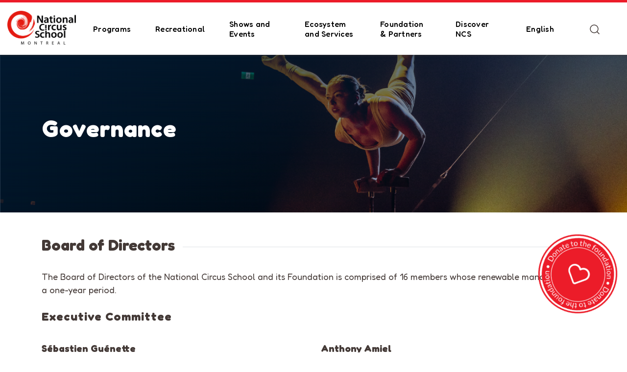

--- FILE ---
content_type: text/html; charset=UTF-8
request_url: https://ecolenationaledecirque.ca/en/governance/
body_size: 19716
content:
<!DOCTYPE html>
<html lang="en-CA">
<head>
	<meta charset="UTF-8">
	<meta name="viewport" content="width=device-width, initial-scale=1.0">
	<meta name="application-name" content="École nationale de cirque"/>
	<meta name="theme-color" content="#5A6E7F">
	<link rel="profile" href="http://gmpg.org/xfn/11">
	<link rel="pingback" href="https://ecolenationaledecirque.ca/xmlrpc.php">
	
	<link rel="preconnect" href="https://fonts.googleapis.com">
	<link rel="preconnect" href="https://fonts.gstatic.com" crossorigin>
	
	
	<meta name='robots' content='index, follow, max-image-preview:large, max-snippet:-1, max-video-preview:-1' />
<link rel="alternate" href="https://ecolenationaledecirque.ca/gouvernance/" hreflang="fr" />
<link rel="alternate" href="https://ecolenationaledecirque.ca/en/governance/" hreflang="en" />

<!-- Google Tag Manager for WordPress by gtm4wp.com -->
<script data-cfasync="false" data-pagespeed-no-defer>
	var gtm4wp_datalayer_name = "dataLayer";
	var dataLayer = dataLayer || [];
</script>
<!-- End Google Tag Manager for WordPress by gtm4wp.com -->
	<!-- This site is optimized with the Yoast SEO plugin v26.7 - https://yoast.com/wordpress/plugins/seo/ -->
	<title>Governance - École nationale de cirque</title>
<link data-rocket-prefetch href="https://static.axept.io" rel="dns-prefetch">
<link data-rocket-prefetch href="https://www.googletagmanager.com" rel="dns-prefetch">
<link data-rocket-prefetch href="https://fonts.googleapis.com" rel="dns-prefetch">
<link data-rocket-preload as="style" href="https://fonts.googleapis.com/css2?family=Fredoka:wght@300..700&#038;family=Lato%3Aital%2Cwght%400%2C100%3B0%2C300%3B0%2C400%3B0%2C700%3B0%2C900%3B1%2C100%3B1%2C300%3B1%2C400%3B1%2C700%3B1%2C900&#038;ver=6.9&#038;family=Mukta%3Awght%40200%3B300%3B400%3B500%3B600%3B700%3B800&#038;ver=6.9&#038;display=swap" rel="preload">
<link href="https://fonts.googleapis.com/css2?family=Fredoka:wght@300..700&#038;family=Lato%3Aital%2Cwght%400%2C100%3B0%2C300%3B0%2C400%3B0%2C700%3B0%2C900%3B1%2C100%3B1%2C300%3B1%2C400%3B1%2C700%3B1%2C900&#038;ver=6.9&#038;family=Mukta%3Awght%40200%3B300%3B400%3B500%3B600%3B700%3B800&#038;ver=6.9&#038;display=swap" media="print" onload="this.media=&#039;all&#039;" rel="stylesheet">
<noscript data-wpr-hosted-gf-parameters=""><link rel="stylesheet" href="https://fonts.googleapis.com/css2?family=Fredoka:wght@300..700&#038;family=Lato%3Aital%2Cwght%400%2C100%3B0%2C300%3B0%2C400%3B0%2C700%3B0%2C900%3B1%2C100%3B1%2C300%3B1%2C400%3B1%2C700%3B1%2C900&#038;ver=6.9&#038;family=Mukta%3Awght%40200%3B300%3B400%3B500%3B600%3B700%3B800&#038;ver=6.9&#038;display=swap"></noscript><link rel="preload" data-rocket-preload as="image" href="https://ecolenationaledecirque.ca/wp-content/smush-webp/2023/03/ENC_anglais_couleur-3.png.webp" imagesrcset="https://ecolenationaledecirque.ca/wp-content/smush-webp/2023/03/ENC_anglais_couleur-3.png.webp 1081w, https://ecolenationaledecirque.ca/wp-content/smush-webp/2023/03/ENC_anglais_couleur-3-300x147.png.webp 300w, https://ecolenationaledecirque.ca/wp-content/smush-webp/2023/03/ENC_anglais_couleur-3-1024x503.png.webp 1024w, https://ecolenationaledecirque.ca/wp-content/smush-webp/2023/03/ENC_anglais_couleur-3-768x377.png.webp 768w, https://ecolenationaledecirque.ca/wp-content/smush-webp/2023/03/ENC_anglais_couleur-3-700x344.png.webp 700w, https://ecolenationaledecirque.ca/wp-content/smush-webp/2023/03/ENC_anglais_couleur-3-500x246.png.webp 500w" imagesizes="140px" fetchpriority="high">
	<meta name="description" content="Find out about the members of the NCS Board of Directors and its Foundation as well as its annual activity reports." />
	<link rel="canonical" href="https://ecolenationaledecirque.ca/en/governance/" />
	<meta property="og:locale" content="en_US" />
	<meta property="og:locale:alternate" content="fr_CA" />
	<meta property="og:type" content="article" />
	<meta property="og:title" content="Governance - École nationale de cirque" />
	<meta property="og:description" content="Find out about the members of the NCS Board of Directors and its Foundation as well as its annual activity reports." />
	<meta property="og:url" content="https://ecolenationaledecirque.ca/en/governance/" />
	<meta property="og:site_name" content="École nationale de cirque" />
	<meta property="article:publisher" content="https://www.facebook.com/ecolenationaledecirque" />
	<meta property="article:modified_time" content="2025-07-23T13:34:23+00:00" />
	<meta name="twitter:card" content="summary_large_image" />
	<meta name="twitter:site" content="@ENC_EcoleCirque" />
	<script type="application/ld+json" class="yoast-schema-graph">{"@context":"https://schema.org","@graph":[{"@type":"WebPage","@id":"https://ecolenationaledecirque.ca/en/governance/","url":"https://ecolenationaledecirque.ca/en/governance/","name":"Governance - École nationale de cirque","isPartOf":{"@id":"https://ecolenationaledecirque.ca/en/#website"},"datePublished":"2022-06-15T19:53:00+00:00","dateModified":"2025-07-23T13:34:23+00:00","description":"Find out about the members of the NCS Board of Directors and its Foundation as well as its annual activity reports.","breadcrumb":{"@id":"https://ecolenationaledecirque.ca/en/governance/#breadcrumb"},"inLanguage":"en-CA","potentialAction":[{"@type":"ReadAction","target":["https://ecolenationaledecirque.ca/en/governance/"]}]},{"@type":"BreadcrumbList","@id":"https://ecolenationaledecirque.ca/en/governance/#breadcrumb","itemListElement":[{"@type":"ListItem","position":1,"name":"Accueil","item":"https://ecolenationaledecirque.ca/en/"},{"@type":"ListItem","position":2,"name":"Governance"}]},{"@type":"WebSite","@id":"https://ecolenationaledecirque.ca/en/#website","url":"https://ecolenationaledecirque.ca/en/","name":"École nationale de cirque","description":"","publisher":{"@id":"https://ecolenationaledecirque.ca/en/#organization"},"potentialAction":[{"@type":"SearchAction","target":{"@type":"EntryPoint","urlTemplate":"https://ecolenationaledecirque.ca/en/?s={search_term_string}"},"query-input":{"@type":"PropertyValueSpecification","valueRequired":true,"valueName":"search_term_string"}}],"inLanguage":"en-CA"},{"@type":"Organization","@id":"https://ecolenationaledecirque.ca/en/#organization","name":"École Nationale de Cirque","url":"https://ecolenationaledecirque.ca/en/","logo":{"@type":"ImageObject","inLanguage":"en-CA","@id":"https://ecolenationaledecirque.ca/en/#/schema/logo/image/","url":"https://ecolenationaledecirque.ca/wp-content/uploads/2022/11/logo-fr-enc.svg","contentUrl":"https://ecolenationaledecirque.ca/wp-content/uploads/2022/11/logo-fr-enc.svg","width":1,"height":1,"caption":"École Nationale de Cirque"},"image":{"@id":"https://ecolenationaledecirque.ca/en/#/schema/logo/image/"},"sameAs":["https://www.facebook.com/ecolenationaledecirque","https://x.com/ENC_EcoleCirque","https://www.instagram.com/ecolenationaledecirquemtl/","https://www.linkedin.com/school/-cole-nationale-de-cirque/","https://www.youtube.com/channel/UCUGdwHDsKDB654FYxvoRFEQ"]}]}</script>
	<!-- / Yoast SEO plugin. -->


<link rel='dns-prefetch' href='//fonts.googleapis.com' />
<link rel='dns-prefetch' href='//cdnjs.cloudflare.com' />
<link href='https://fonts.gstatic.com' crossorigin rel='preconnect' />
<link rel="alternate" title="oEmbed (JSON)" type="application/json+oembed" href="https://ecolenationaledecirque.ca/wp-json/oembed/1.0/embed?url=https%3A%2F%2Fecolenationaledecirque.ca%2Fen%2Fgovernance%2F&#038;lang=en" />
<link rel="alternate" title="oEmbed (XML)" type="text/xml+oembed" href="https://ecolenationaledecirque.ca/wp-json/oembed/1.0/embed?url=https%3A%2F%2Fecolenationaledecirque.ca%2Fen%2Fgovernance%2F&#038;format=xml&#038;lang=en" />
		<style>
			.lazyload,
			.lazyloading {
				max-width: 100%;
			}
		</style>
		<style id='wp-img-auto-sizes-contain-inline-css' type='text/css'>
img:is([sizes=auto i],[sizes^="auto," i]){contain-intrinsic-size:3000px 1500px}
/*# sourceURL=wp-img-auto-sizes-contain-inline-css */
</style>
<style id='wp-block-library-inline-css' type='text/css'>
:root{--wp-block-synced-color:#7a00df;--wp-block-synced-color--rgb:122,0,223;--wp-bound-block-color:var(--wp-block-synced-color);--wp-editor-canvas-background:#ddd;--wp-admin-theme-color:#007cba;--wp-admin-theme-color--rgb:0,124,186;--wp-admin-theme-color-darker-10:#006ba1;--wp-admin-theme-color-darker-10--rgb:0,107,160.5;--wp-admin-theme-color-darker-20:#005a87;--wp-admin-theme-color-darker-20--rgb:0,90,135;--wp-admin-border-width-focus:2px}@media (min-resolution:192dpi){:root{--wp-admin-border-width-focus:1.5px}}.wp-element-button{cursor:pointer}:root .has-very-light-gray-background-color{background-color:#eee}:root .has-very-dark-gray-background-color{background-color:#313131}:root .has-very-light-gray-color{color:#eee}:root .has-very-dark-gray-color{color:#313131}:root .has-vivid-green-cyan-to-vivid-cyan-blue-gradient-background{background:linear-gradient(135deg,#00d084,#0693e3)}:root .has-purple-crush-gradient-background{background:linear-gradient(135deg,#34e2e4,#4721fb 50%,#ab1dfe)}:root .has-hazy-dawn-gradient-background{background:linear-gradient(135deg,#faaca8,#dad0ec)}:root .has-subdued-olive-gradient-background{background:linear-gradient(135deg,#fafae1,#67a671)}:root .has-atomic-cream-gradient-background{background:linear-gradient(135deg,#fdd79a,#004a59)}:root .has-nightshade-gradient-background{background:linear-gradient(135deg,#330968,#31cdcf)}:root .has-midnight-gradient-background{background:linear-gradient(135deg,#020381,#2874fc)}:root{--wp--preset--font-size--normal:16px;--wp--preset--font-size--huge:42px}.has-regular-font-size{font-size:1em}.has-larger-font-size{font-size:2.625em}.has-normal-font-size{font-size:var(--wp--preset--font-size--normal)}.has-huge-font-size{font-size:var(--wp--preset--font-size--huge)}.has-text-align-center{text-align:center}.has-text-align-left{text-align:left}.has-text-align-right{text-align:right}.has-fit-text{white-space:nowrap!important}#end-resizable-editor-section{display:none}.aligncenter{clear:both}.items-justified-left{justify-content:flex-start}.items-justified-center{justify-content:center}.items-justified-right{justify-content:flex-end}.items-justified-space-between{justify-content:space-between}.screen-reader-text{border:0;clip-path:inset(50%);height:1px;margin:-1px;overflow:hidden;padding:0;position:absolute;width:1px;word-wrap:normal!important}.screen-reader-text:focus{background-color:#ddd;clip-path:none;color:#444;display:block;font-size:1em;height:auto;left:5px;line-height:normal;padding:15px 23px 14px;text-decoration:none;top:5px;width:auto;z-index:100000}html :where(.has-border-color){border-style:solid}html :where([style*=border-top-color]){border-top-style:solid}html :where([style*=border-right-color]){border-right-style:solid}html :where([style*=border-bottom-color]){border-bottom-style:solid}html :where([style*=border-left-color]){border-left-style:solid}html :where([style*=border-width]){border-style:solid}html :where([style*=border-top-width]){border-top-style:solid}html :where([style*=border-right-width]){border-right-style:solid}html :where([style*=border-bottom-width]){border-bottom-style:solid}html :where([style*=border-left-width]){border-left-style:solid}html :where(img[class*=wp-image-]){height:auto;max-width:100%}:where(figure){margin:0 0 1em}html :where(.is-position-sticky){--wp-admin--admin-bar--position-offset:var(--wp-admin--admin-bar--height,0px)}@media screen and (max-width:600px){html :where(.is-position-sticky){--wp-admin--admin-bar--position-offset:0px}}

/*# sourceURL=wp-block-library-inline-css */
</style><style id='global-styles-inline-css' type='text/css'>
:root{--wp--preset--aspect-ratio--square: 1;--wp--preset--aspect-ratio--4-3: 4/3;--wp--preset--aspect-ratio--3-4: 3/4;--wp--preset--aspect-ratio--3-2: 3/2;--wp--preset--aspect-ratio--2-3: 2/3;--wp--preset--aspect-ratio--16-9: 16/9;--wp--preset--aspect-ratio--9-16: 9/16;--wp--preset--color--black: #000000;--wp--preset--color--cyan-bluish-gray: #abb8c3;--wp--preset--color--white: #ffffff;--wp--preset--color--pale-pink: #f78da7;--wp--preset--color--vivid-red: #cf2e2e;--wp--preset--color--luminous-vivid-orange: #ff6900;--wp--preset--color--luminous-vivid-amber: #fcb900;--wp--preset--color--light-green-cyan: #7bdcb5;--wp--preset--color--vivid-green-cyan: #00d084;--wp--preset--color--pale-cyan-blue: #8ed1fc;--wp--preset--color--vivid-cyan-blue: #0693e3;--wp--preset--color--vivid-purple: #9b51e0;--wp--preset--gradient--vivid-cyan-blue-to-vivid-purple: linear-gradient(135deg,rgb(6,147,227) 0%,rgb(155,81,224) 100%);--wp--preset--gradient--light-green-cyan-to-vivid-green-cyan: linear-gradient(135deg,rgb(122,220,180) 0%,rgb(0,208,130) 100%);--wp--preset--gradient--luminous-vivid-amber-to-luminous-vivid-orange: linear-gradient(135deg,rgb(252,185,0) 0%,rgb(255,105,0) 100%);--wp--preset--gradient--luminous-vivid-orange-to-vivid-red: linear-gradient(135deg,rgb(255,105,0) 0%,rgb(207,46,46) 100%);--wp--preset--gradient--very-light-gray-to-cyan-bluish-gray: linear-gradient(135deg,rgb(238,238,238) 0%,rgb(169,184,195) 100%);--wp--preset--gradient--cool-to-warm-spectrum: linear-gradient(135deg,rgb(74,234,220) 0%,rgb(151,120,209) 20%,rgb(207,42,186) 40%,rgb(238,44,130) 60%,rgb(251,105,98) 80%,rgb(254,248,76) 100%);--wp--preset--gradient--blush-light-purple: linear-gradient(135deg,rgb(255,206,236) 0%,rgb(152,150,240) 100%);--wp--preset--gradient--blush-bordeaux: linear-gradient(135deg,rgb(254,205,165) 0%,rgb(254,45,45) 50%,rgb(107,0,62) 100%);--wp--preset--gradient--luminous-dusk: linear-gradient(135deg,rgb(255,203,112) 0%,rgb(199,81,192) 50%,rgb(65,88,208) 100%);--wp--preset--gradient--pale-ocean: linear-gradient(135deg,rgb(255,245,203) 0%,rgb(182,227,212) 50%,rgb(51,167,181) 100%);--wp--preset--gradient--electric-grass: linear-gradient(135deg,rgb(202,248,128) 0%,rgb(113,206,126) 100%);--wp--preset--gradient--midnight: linear-gradient(135deg,rgb(2,3,129) 0%,rgb(40,116,252) 100%);--wp--preset--font-size--small: 13px;--wp--preset--font-size--medium: 20px;--wp--preset--font-size--large: 36px;--wp--preset--font-size--x-large: 42px;--wp--preset--spacing--20: 0.44rem;--wp--preset--spacing--30: 0.67rem;--wp--preset--spacing--40: 1rem;--wp--preset--spacing--50: 1.5rem;--wp--preset--spacing--60: 2.25rem;--wp--preset--spacing--70: 3.38rem;--wp--preset--spacing--80: 5.06rem;--wp--preset--shadow--natural: 6px 6px 9px rgba(0, 0, 0, 0.2);--wp--preset--shadow--deep: 12px 12px 50px rgba(0, 0, 0, 0.4);--wp--preset--shadow--sharp: 6px 6px 0px rgba(0, 0, 0, 0.2);--wp--preset--shadow--outlined: 6px 6px 0px -3px rgb(255, 255, 255), 6px 6px rgb(0, 0, 0);--wp--preset--shadow--crisp: 6px 6px 0px rgb(0, 0, 0);}:where(.is-layout-flex){gap: 0.5em;}:where(.is-layout-grid){gap: 0.5em;}body .is-layout-flex{display: flex;}.is-layout-flex{flex-wrap: wrap;align-items: center;}.is-layout-flex > :is(*, div){margin: 0;}body .is-layout-grid{display: grid;}.is-layout-grid > :is(*, div){margin: 0;}:where(.wp-block-columns.is-layout-flex){gap: 2em;}:where(.wp-block-columns.is-layout-grid){gap: 2em;}:where(.wp-block-post-template.is-layout-flex){gap: 1.25em;}:where(.wp-block-post-template.is-layout-grid){gap: 1.25em;}.has-black-color{color: var(--wp--preset--color--black) !important;}.has-cyan-bluish-gray-color{color: var(--wp--preset--color--cyan-bluish-gray) !important;}.has-white-color{color: var(--wp--preset--color--white) !important;}.has-pale-pink-color{color: var(--wp--preset--color--pale-pink) !important;}.has-vivid-red-color{color: var(--wp--preset--color--vivid-red) !important;}.has-luminous-vivid-orange-color{color: var(--wp--preset--color--luminous-vivid-orange) !important;}.has-luminous-vivid-amber-color{color: var(--wp--preset--color--luminous-vivid-amber) !important;}.has-light-green-cyan-color{color: var(--wp--preset--color--light-green-cyan) !important;}.has-vivid-green-cyan-color{color: var(--wp--preset--color--vivid-green-cyan) !important;}.has-pale-cyan-blue-color{color: var(--wp--preset--color--pale-cyan-blue) !important;}.has-vivid-cyan-blue-color{color: var(--wp--preset--color--vivid-cyan-blue) !important;}.has-vivid-purple-color{color: var(--wp--preset--color--vivid-purple) !important;}.has-black-background-color{background-color: var(--wp--preset--color--black) !important;}.has-cyan-bluish-gray-background-color{background-color: var(--wp--preset--color--cyan-bluish-gray) !important;}.has-white-background-color{background-color: var(--wp--preset--color--white) !important;}.has-pale-pink-background-color{background-color: var(--wp--preset--color--pale-pink) !important;}.has-vivid-red-background-color{background-color: var(--wp--preset--color--vivid-red) !important;}.has-luminous-vivid-orange-background-color{background-color: var(--wp--preset--color--luminous-vivid-orange) !important;}.has-luminous-vivid-amber-background-color{background-color: var(--wp--preset--color--luminous-vivid-amber) !important;}.has-light-green-cyan-background-color{background-color: var(--wp--preset--color--light-green-cyan) !important;}.has-vivid-green-cyan-background-color{background-color: var(--wp--preset--color--vivid-green-cyan) !important;}.has-pale-cyan-blue-background-color{background-color: var(--wp--preset--color--pale-cyan-blue) !important;}.has-vivid-cyan-blue-background-color{background-color: var(--wp--preset--color--vivid-cyan-blue) !important;}.has-vivid-purple-background-color{background-color: var(--wp--preset--color--vivid-purple) !important;}.has-black-border-color{border-color: var(--wp--preset--color--black) !important;}.has-cyan-bluish-gray-border-color{border-color: var(--wp--preset--color--cyan-bluish-gray) !important;}.has-white-border-color{border-color: var(--wp--preset--color--white) !important;}.has-pale-pink-border-color{border-color: var(--wp--preset--color--pale-pink) !important;}.has-vivid-red-border-color{border-color: var(--wp--preset--color--vivid-red) !important;}.has-luminous-vivid-orange-border-color{border-color: var(--wp--preset--color--luminous-vivid-orange) !important;}.has-luminous-vivid-amber-border-color{border-color: var(--wp--preset--color--luminous-vivid-amber) !important;}.has-light-green-cyan-border-color{border-color: var(--wp--preset--color--light-green-cyan) !important;}.has-vivid-green-cyan-border-color{border-color: var(--wp--preset--color--vivid-green-cyan) !important;}.has-pale-cyan-blue-border-color{border-color: var(--wp--preset--color--pale-cyan-blue) !important;}.has-vivid-cyan-blue-border-color{border-color: var(--wp--preset--color--vivid-cyan-blue) !important;}.has-vivid-purple-border-color{border-color: var(--wp--preset--color--vivid-purple) !important;}.has-vivid-cyan-blue-to-vivid-purple-gradient-background{background: var(--wp--preset--gradient--vivid-cyan-blue-to-vivid-purple) !important;}.has-light-green-cyan-to-vivid-green-cyan-gradient-background{background: var(--wp--preset--gradient--light-green-cyan-to-vivid-green-cyan) !important;}.has-luminous-vivid-amber-to-luminous-vivid-orange-gradient-background{background: var(--wp--preset--gradient--luminous-vivid-amber-to-luminous-vivid-orange) !important;}.has-luminous-vivid-orange-to-vivid-red-gradient-background{background: var(--wp--preset--gradient--luminous-vivid-orange-to-vivid-red) !important;}.has-very-light-gray-to-cyan-bluish-gray-gradient-background{background: var(--wp--preset--gradient--very-light-gray-to-cyan-bluish-gray) !important;}.has-cool-to-warm-spectrum-gradient-background{background: var(--wp--preset--gradient--cool-to-warm-spectrum) !important;}.has-blush-light-purple-gradient-background{background: var(--wp--preset--gradient--blush-light-purple) !important;}.has-blush-bordeaux-gradient-background{background: var(--wp--preset--gradient--blush-bordeaux) !important;}.has-luminous-dusk-gradient-background{background: var(--wp--preset--gradient--luminous-dusk) !important;}.has-pale-ocean-gradient-background{background: var(--wp--preset--gradient--pale-ocean) !important;}.has-electric-grass-gradient-background{background: var(--wp--preset--gradient--electric-grass) !important;}.has-midnight-gradient-background{background: var(--wp--preset--gradient--midnight) !important;}.has-small-font-size{font-size: var(--wp--preset--font-size--small) !important;}.has-medium-font-size{font-size: var(--wp--preset--font-size--medium) !important;}.has-large-font-size{font-size: var(--wp--preset--font-size--large) !important;}.has-x-large-font-size{font-size: var(--wp--preset--font-size--x-large) !important;}
/*# sourceURL=global-styles-inline-css */
</style>

<style id='classic-theme-styles-inline-css' type='text/css'>
/*! This file is auto-generated */
.wp-block-button__link{color:#fff;background-color:#32373c;border-radius:9999px;box-shadow:none;text-decoration:none;padding:calc(.667em + 2px) calc(1.333em + 2px);font-size:1.125em}.wp-block-file__button{background:#32373c;color:#fff;text-decoration:none}
/*# sourceURL=/wp-includes/css/classic-themes.min.css */
</style>


<link data-minify="1" rel='stylesheet' id='g-awesome-css' href='https://ecolenationaledecirque.ca/wp-content/cache/min/1/ajax/libs/font-awesome/4.7.0/css/font-awesome.min.css?ver=1768577667' type='text/css' media='all' />
<link data-minify="1" rel='stylesheet' id='main-styles-css' href='https://ecolenationaledecirque.ca/wp-content/cache/background-css/1/ecolenationaledecirque.ca/wp-content/cache/min/1/wp-content/themes/parkour3/dist/css/build.css?ver=1768577668&wpr_t=1769215039' type='text/css' media='all' />
<link rel='stylesheet' id='p3-style-css' href='https://ecolenationaledecirque.ca/wp-content/themes/parkour3/style.css?ver=1.0.9' type='text/css' media='all' />
<script type="text/javascript" src="https://ecolenationaledecirque.ca/wp-includes/js/jquery/jquery.min.js?ver=3.7.1" id="jquery-core-js"></script>
<script type="text/javascript" src="https://ecolenationaledecirque.ca/wp-includes/js/jquery/jquery-migrate.min.js?ver=3.4.1" id="jquery-migrate-js"></script>
<link rel="https://api.w.org/" href="https://ecolenationaledecirque.ca/wp-json/" /><link rel="alternate" title="JSON" type="application/json" href="https://ecolenationaledecirque.ca/wp-json/wp/v2/pages/1475" /><link rel='shortlink' href='https://ecolenationaledecirque.ca/?p=1475' />

<!-- Google Tag Manager for WordPress by gtm4wp.com -->
<!-- GTM Container placement set to footer -->
<script data-cfasync="false" data-pagespeed-no-defer type="text/javascript">
	var dataLayer_content = {"pagePostType":"page","pagePostType2":"single-page","pagePostAuthor":"Maxime Blouin"};
	dataLayer.push( dataLayer_content );
</script>
<script data-cfasync="false" data-pagespeed-no-defer type="text/javascript">
(function(w,d,s,l,i){w[l]=w[l]||[];w[l].push({'gtm.start':
new Date().getTime(),event:'gtm.js'});var f=d.getElementsByTagName(s)[0],
j=d.createElement(s),dl=l!='dataLayer'?'&l='+l:'';j.async=true;j.src=
'//www.googletagmanager.com/gtm.js?id='+i+dl;f.parentNode.insertBefore(j,f);
})(window,document,'script','dataLayer','GTM-KBMHXG');
</script>
<!-- End Google Tag Manager for WordPress by gtm4wp.com -->		<script>
			document.documentElement.className = document.documentElement.className.replace('no-js', 'js');
		</script>
				<style>
			.no-js img.lazyload {
				display: none;
			}

			figure.wp-block-image img.lazyloading {
				min-width: 150px;
			}

			.lazyload,
			.lazyloading {
				--smush-placeholder-width: 100px;
				--smush-placeholder-aspect-ratio: 1/1;
				width: var(--smush-image-width, var(--smush-placeholder-width)) !important;
				aspect-ratio: var(--smush-image-aspect-ratio, var(--smush-placeholder-aspect-ratio)) !important;
			}

						.lazyload, .lazyloading {
				opacity: 0;
			}

			.lazyloaded {
				opacity: 1;
				transition: opacity 400ms;
				transition-delay: 0ms;
			}

					</style>
		<link rel="icon" href="https://ecolenationaledecirque.ca/wp-content/smush-webp/2021/08/cropped-favicon-150x150.png.webp" sizes="32x32" />
<link rel="icon" href="https://ecolenationaledecirque.ca/wp-content/smush-webp/2021/08/cropped-favicon-300x300.png.webp" sizes="192x192" />
<link rel="apple-touch-icon" href="https://ecolenationaledecirque.ca/wp-content/smush-webp/2021/08/cropped-favicon-300x300.png.webp" />
<meta name="msapplication-TileImage" content="https://ecolenationaledecirque.ca/wp-content/uploads/2021/08/cropped-favicon-300x300.png" />
<style id="rocket-lazyrender-inline-css">[data-wpr-lazyrender] {content-visibility: auto;}</style><style id="wpr-lazyload-bg-container"></style><style id="wpr-lazyload-bg-exclusion"></style>
<noscript>
<style id="wpr-lazyload-bg-nostyle">.header .menu-item-has-children>a:after{--wpr-bg-bacb6217-0716-4059-ac5a-dd23e8616108: url('https://ecolenationaledecirque.ca/wp-content/themes/parkour3/assets/icons/arrow-up-white.svg');}.header.header-has-bg .navigation .menu-item-has-children>a:after{--wpr-bg-6541e50f-4b16-4d11-ba36-8e19724784bf: url('https://ecolenationaledecirque.ca/wp-content/themes/parkour3/assets/icons/arrow-up.svg');}.header.header-has-bg .navigation .menu-item-has-children>a:hover:after{--wpr-bg-45c0e59c-8e62-453a-9073-42e6d2b45451: url('https://ecolenationaledecirque.ca/wp-content/themes/parkour3/assets/icons/arrow-up-red.svg');}.header .navigation .sub-menu .menu-item-has-children>a:after{--wpr-bg-1074e581-c4ed-476d-8f2a-e9768573bafa: url('https://ecolenationaledecirque.ca/wp-content/themes/parkour3/assets/icons/arrow-up.svg');}.header .navigation .sub-menu .menu-item-has-children>a:hover:after{--wpr-bg-227f391d-39c6-4337-8250-59bb7aa98e87: url('https://ecolenationaledecirque.ca/wp-content/themes/parkour3/assets/icons/arrow-up-red.svg');}.header .navigation .menu-item-has-children>a:after{--wpr-bg-5c732617-5abd-4447-9a53-fa95dd31ed80: url('https://ecolenationaledecirque.ca/wp-content/themes/parkour3/assets/icons/arrow-up-white.svg');}.header .navigation .menu-item-has-children>a:hover:after{--wpr-bg-249d3f52-1a7f-4e13-9b59-767b8cf65eff: url('https://ecolenationaledecirque.ca/wp-content/themes/parkour3/assets/icons/arrow-up-red.svg');}.header .header__actions .navigations.p3_diplome .navigation .menu-item-has-children>a:after,.header .header__actions .navigations.p3_equipe .navigation .menu-item-has-children>a:after,.header .header__actions .navigations.p3_equipe_critac .navigation .menu-item-has-children>a:after{--wpr-bg-496ab82a-820e-465d-98d7-6b0112f3bc0d: url('https://ecolenationaledecirque.ca/wp-content/themes/parkour3/assets/icons/arrow-up.svg');}.filter .filter__select{--wpr-bg-6462e9d7-3be1-467a-bbd5-b99dced48754: url('https://ecolenationaledecirque.ca/wp-content/themes/parkour3/assets/icons/arrow-down-grey.svg');}</style>
</noscript>
<script type="application/javascript">const rocket_pairs = [{"selector":".header .menu-item-has-children>a","style":".header .menu-item-has-children>a:after{--wpr-bg-bacb6217-0716-4059-ac5a-dd23e8616108: url('https:\/\/ecolenationaledecirque.ca\/wp-content\/themes\/parkour3\/assets\/icons\/arrow-up-white.svg');}","hash":"bacb6217-0716-4059-ac5a-dd23e8616108","url":"https:\/\/ecolenationaledecirque.ca\/wp-content\/themes\/parkour3\/assets\/icons\/arrow-up-white.svg"},{"selector":".header.header-has-bg .navigation .menu-item-has-children>a","style":".header.header-has-bg .navigation .menu-item-has-children>a:after{--wpr-bg-6541e50f-4b16-4d11-ba36-8e19724784bf: url('https:\/\/ecolenationaledecirque.ca\/wp-content\/themes\/parkour3\/assets\/icons\/arrow-up.svg');}","hash":"6541e50f-4b16-4d11-ba36-8e19724784bf","url":"https:\/\/ecolenationaledecirque.ca\/wp-content\/themes\/parkour3\/assets\/icons\/arrow-up.svg"},{"selector":".header.header-has-bg .navigation .menu-item-has-children>a","style":".header.header-has-bg .navigation .menu-item-has-children>a:hover:after{--wpr-bg-45c0e59c-8e62-453a-9073-42e6d2b45451: url('https:\/\/ecolenationaledecirque.ca\/wp-content\/themes\/parkour3\/assets\/icons\/arrow-up-red.svg');}","hash":"45c0e59c-8e62-453a-9073-42e6d2b45451","url":"https:\/\/ecolenationaledecirque.ca\/wp-content\/themes\/parkour3\/assets\/icons\/arrow-up-red.svg"},{"selector":".header .navigation .sub-menu .menu-item-has-children>a","style":".header .navigation .sub-menu .menu-item-has-children>a:after{--wpr-bg-1074e581-c4ed-476d-8f2a-e9768573bafa: url('https:\/\/ecolenationaledecirque.ca\/wp-content\/themes\/parkour3\/assets\/icons\/arrow-up.svg');}","hash":"1074e581-c4ed-476d-8f2a-e9768573bafa","url":"https:\/\/ecolenationaledecirque.ca\/wp-content\/themes\/parkour3\/assets\/icons\/arrow-up.svg"},{"selector":".header .navigation .sub-menu .menu-item-has-children>a","style":".header .navigation .sub-menu .menu-item-has-children>a:hover:after{--wpr-bg-227f391d-39c6-4337-8250-59bb7aa98e87: url('https:\/\/ecolenationaledecirque.ca\/wp-content\/themes\/parkour3\/assets\/icons\/arrow-up-red.svg');}","hash":"227f391d-39c6-4337-8250-59bb7aa98e87","url":"https:\/\/ecolenationaledecirque.ca\/wp-content\/themes\/parkour3\/assets\/icons\/arrow-up-red.svg"},{"selector":".header .navigation .menu-item-has-children>a","style":".header .navigation .menu-item-has-children>a:after{--wpr-bg-5c732617-5abd-4447-9a53-fa95dd31ed80: url('https:\/\/ecolenationaledecirque.ca\/wp-content\/themes\/parkour3\/assets\/icons\/arrow-up-white.svg');}","hash":"5c732617-5abd-4447-9a53-fa95dd31ed80","url":"https:\/\/ecolenationaledecirque.ca\/wp-content\/themes\/parkour3\/assets\/icons\/arrow-up-white.svg"},{"selector":".header .navigation .menu-item-has-children>a","style":".header .navigation .menu-item-has-children>a:hover:after{--wpr-bg-249d3f52-1a7f-4e13-9b59-767b8cf65eff: url('https:\/\/ecolenationaledecirque.ca\/wp-content\/themes\/parkour3\/assets\/icons\/arrow-up-red.svg');}","hash":"249d3f52-1a7f-4e13-9b59-767b8cf65eff","url":"https:\/\/ecolenationaledecirque.ca\/wp-content\/themes\/parkour3\/assets\/icons\/arrow-up-red.svg"},{"selector":".header .header__actions .navigations.p3_diplome .navigation .menu-item-has-children>a,.header .header__actions .navigations.p3_equipe .navigation .menu-item-has-children>a,.header .header__actions .navigations.p3_equipe_critac .navigation .menu-item-has-children>a","style":".header .header__actions .navigations.p3_diplome .navigation .menu-item-has-children>a:after,.header .header__actions .navigations.p3_equipe .navigation .menu-item-has-children>a:after,.header .header__actions .navigations.p3_equipe_critac .navigation .menu-item-has-children>a:after{--wpr-bg-496ab82a-820e-465d-98d7-6b0112f3bc0d: url('https:\/\/ecolenationaledecirque.ca\/wp-content\/themes\/parkour3\/assets\/icons\/arrow-up.svg');}","hash":"496ab82a-820e-465d-98d7-6b0112f3bc0d","url":"https:\/\/ecolenationaledecirque.ca\/wp-content\/themes\/parkour3\/assets\/icons\/arrow-up.svg"},{"selector":".filter .filter__select","style":".filter .filter__select{--wpr-bg-6462e9d7-3be1-467a-bbd5-b99dced48754: url('https:\/\/ecolenationaledecirque.ca\/wp-content\/themes\/parkour3\/assets\/icons\/arrow-down-grey.svg');}","hash":"6462e9d7-3be1-467a-bbd5-b99dced48754","url":"https:\/\/ecolenationaledecirque.ca\/wp-content\/themes\/parkour3\/assets\/icons\/arrow-down-grey.svg"}]; const rocket_excluded_pairs = [];</script><meta name="generator" content="WP Rocket 3.20.3" data-wpr-features="wpr_lazyload_css_bg_img wpr_minify_js wpr_preconnect_external_domains wpr_automatic_lazy_rendering wpr_oci wpr_minify_css wpr_preload_links wpr_desktop" /></head>


<style>
	.skip-link {
	  position: absolute;
	  top: -50px;
	  left: 0;
	  background: #000;
	  color: #fff;
	  padding: 8px;
	  z-index: 100;
	  text-decoration: none;
	}

	.skip-link:focus {
	  top: 0; /* visible seulement quand on tab dessus */
	}
</style>

<body class="wp-singular page-template-default page page-id-1475 wp-theme-parkour3 banner-under-header">
	<a href="#maincontent" class="skip-link">Aller au contenu principal</a>

<input type="hidden" name="wp-nonce-key" value="4b21046255">
<header  class="header header-has-bg">

	<div  class="container max-width-xl header__container">

		
		<a href="https://ecolenationaledecirque.ca/en/">
			<img width="140" height="69" class="logo logo-dark lazyload" data-src="https://ecolenationaledecirque.ca/wp-content/smush-webp/2023/03/ENC_anglais_couleur-3.png.webp" alt="École nationale de cirque" src="[data-uri]" style="--smush-placeholder-width: 140px; --smush-placeholder-aspect-ratio: 140/69;" data-srcset="https://ecolenationaledecirque.ca/wp-content/smush-webp/2023/03/ENC_anglais_couleur-3.png.webp 1081w, https://ecolenationaledecirque.ca/wp-content/smush-webp/2023/03/ENC_anglais_couleur-3-300x147.png.webp 300w, https://ecolenationaledecirque.ca/wp-content/smush-webp/2023/03/ENC_anglais_couleur-3-1024x503.png.webp 1024w, https://ecolenationaledecirque.ca/wp-content/smush-webp/2023/03/ENC_anglais_couleur-3-768x377.png.webp 768w, https://ecolenationaledecirque.ca/wp-content/smush-webp/2023/03/ENC_anglais_couleur-3-700x344.png.webp 700w, https://ecolenationaledecirque.ca/wp-content/smush-webp/2023/03/ENC_anglais_couleur-3-500x246.png.webp 500w" data-sizes="auto" data-original-sizes="(max-width: 140px) 100vw, 140px">
			<img width="140" height="69" class="logo logo-clear lazyload" data-src="https://ecolenationaledecirque.ca/wp-content/smush-webp/2023/03/ENC_anglais_renverse_rouge-2.png.webp" alt="École nationale de cirque" src="[data-uri]" style="--smush-placeholder-width: 140px; --smush-placeholder-aspect-ratio: 140/69;" data-srcset="https://ecolenationaledecirque.ca/wp-content/smush-webp/2023/03/ENC_anglais_renverse_rouge-2.png.webp 1081w, https://ecolenationaledecirque.ca/wp-content/smush-webp/2023/03/ENC_anglais_renverse_rouge-2-300x147.png.webp 300w, https://ecolenationaledecirque.ca/wp-content/smush-webp/2023/03/ENC_anglais_renverse_rouge-2-1024x503.png.webp 1024w, https://ecolenationaledecirque.ca/wp-content/smush-webp/2023/03/ENC_anglais_renverse_rouge-2-768x377.png.webp 768w, https://ecolenationaledecirque.ca/wp-content/smush-webp/2023/03/ENC_anglais_renverse_rouge-2-700x344.png.webp 700w, https://ecolenationaledecirque.ca/wp-content/smush-webp/2023/03/ENC_anglais_renverse_rouge-2-500x246.png.webp 500w" data-sizes="auto" data-original-sizes="(max-width: 140px) 100vw, 140px">
		</a>
		<div  class="header__burger js-burger">
			<div class="header__burger__label">Menu</div>
			<div>
				<span></span>
				<span></span>
			</div>
		</div>
		<div  class="header__actions">
			<div class="navigations page">
				<nav class="navigation">
						<!-- wp_nav header-s -->
						<div class="menu-main-container"><ul id="header" class="menu"><li id="menu-item-13820" class="menu-item menu-item-type-custom menu-item-object-custom menu-item-has-children menu-item-13820"><a href="#">Programs</a>
<ul class=" sub-menu sub-menu-0">
	<li id="menu-item-13821" class="menu-item menu-item-type-post_type menu-item-object-page menu-item-13821"><a href="https://ecolenationaledecirque.ca/en/circus-arts-programs/auditions/">Auditions &#038; Registration</a></li>
	<li id="menu-item-13822" class="menu-item menu-item-type-post_type menu-item-object-page menu-item-has-children menu-item-13822"><a href="https://ecolenationaledecirque.ca/en/circus-arts-programs/">Circus Arts Training</a>
	<ul class=" sub-menu sub-menu-1">
		<li id="menu-item-13823" class="menu-item menu-item-type-post_type menu-item-object-page menu-item-13823"><a href="https://ecolenationaledecirque.ca/en/circus-arts-programs/circus-arts/">Circus Arts (DEC)</a></li>
		<li id="menu-item-13824" class="menu-item menu-item-type-post_type menu-item-object-page menu-item-13824"><a href="https://ecolenationaledecirque.ca/en/circus-arts-programs/circus-and-high-school-studies/">Circus and High School Studies (CES)</a></li>
		<li id="menu-item-13825" class="menu-item menu-item-type-post_type menu-item-object-page menu-item-13825"><a href="https://ecolenationaledecirque.ca/en/circus-arts-programs/preparatory-program/">Preparatory Program (PFS)</a></li>
	</ul>
</li>
	<li id="menu-item-13826" class="menu-item menu-item-type-post_type menu-item-object-page menu-item-has-children menu-item-13826"><a href="https://ecolenationaledecirque.ca/en/teacher-training-programs/">Teacher Training Programs (AEC)</a>
	<ul class=" sub-menu sub-menu-1">
		<li id="menu-item-13827" class="menu-item menu-item-type-post_type menu-item-object-page menu-item-13827"><a href="https://ecolenationaledecirque.ca/en/teacher-training-programs/initiator-in-circus-arts/">Initiator</a></li>
		<li id="menu-item-13828" class="menu-item menu-item-type-post_type menu-item-object-page menu-item-13828"><a href="https://ecolenationaledecirque.ca/en/teacher-training-programs/instructor-in-circus-arts/">Instructor</a></li>
		<li id="menu-item-13829" class="menu-item menu-item-type-post_type menu-item-object-page menu-item-13829"><a href="https://ecolenationaledecirque.ca/en/teacher-training-programs/trainer-in-circus-arts/">Trainer</a></li>
	</ul>
</li>
</ul>
</li>
<li id="menu-item-13830" class="menu-item menu-item-type-custom menu-item-object-custom menu-item-has-children menu-item-13830"><a href="#">Recreational</a>
<ul class=" sub-menu sub-menu-0">
	<li id="menu-item-13831" class="menu-item menu-item-type-post_type menu-item-object-page menu-item-has-children menu-item-13831"><a href="https://ecolenationaledecirque.ca/en/recreational-activities/intensive-summer-camps/">Summer Camps</a>
	<ul class=" sub-menu sub-menu-1">
		<li id="menu-item-13833" class="menu-item menu-item-type-post_type menu-item-object-page menu-item-13833"><a href="https://ecolenationaledecirque.ca/en/recreational-activities/immersion-circus-summer-camp/">Circus Immersion Camp</a></li>
		<li id="menu-item-13832" class="menu-item menu-item-type-post_type menu-item-object-page menu-item-13832"><a href="https://ecolenationaledecirque.ca/en/recreational-activities/intensive-summer-camps/">Intensive Camp</a></li>
	</ul>
</li>
	<li id="menu-item-13834" class="menu-item menu-item-type-post_type menu-item-object-page menu-item-13834"><a href="https://ecolenationaledecirque.ca/en/circus-at-school-2/">Circus at school</a></li>
	<li id="menu-item-13835" class="menu-item menu-item-type-post_type menu-item-object-page menu-item-13835"><a href="https://ecolenationaledecirque.ca/en/recreational-activities/recreational-classes/">Recreational Classes</a></li>
</ul>
</li>
<li id="menu-item-13836" class="menu-item menu-item-type-custom menu-item-object-custom menu-item-has-children menu-item-13836"><a href="#">Shows and Events</a>
<ul class=" sub-menu sub-menu-0">
	<li id="menu-item-13837" class="menu-item menu-item-type-post_type menu-item-object-page menu-item-13837"><a href="https://ecolenationaledecirque.ca/en/open-day/">Open House</a></li>
	<li id="menu-item-13838" class="menu-item menu-item-type-post_type menu-item-object-page menu-item-has-children menu-item-13838"><a href="https://ecolenationaledecirque.ca/en/annual-shows/">Annual Shows</a>
	<ul class=" sub-menu sub-menu-1">
		<li id="menu-item-13839" class="menu-item menu-item-type-post_type menu-item-object-page menu-item-13839"><a href="https://ecolenationaledecirque.ca/en/annual-shows/graduating-students-show/">Graduating Students Show (DEC III)</a></li>
		<li id="menu-item-13840" class="menu-item menu-item-type-post_type menu-item-object-page menu-item-13840"><a href="https://ecolenationaledecirque.ca/en/annual-shows/diptyque/">Diptyque (DEC II)</a></li>
		<li id="menu-item-13841" class="menu-item menu-item-type-post_type menu-item-object-page menu-item-13841"><a href="https://ecolenationaledecirque.ca/en/annual-shows/preamble/">Preamble (DEC I)</a></li>
		<li id="menu-item-13842" class="menu-item menu-item-type-post_type menu-item-object-page menu-item-13842"><a href="https://ecolenationaledecirque.ca/en/annual-shows/kaboom/">Kaboom (CES)</a></li>
		<li id="menu-item-13843" class="menu-item menu-item-type-post_type menu-item-object-page menu-item-13843"><a href="https://ecolenationaledecirque.ca/en/national-circus-school-foundation/benefit-evening/">Benefit Evening</a></li>
	</ul>
</li>
</ul>
</li>
<li id="menu-item-13844" class="menu-item menu-item-type-custom menu-item-object-custom menu-item-has-children menu-item-13844"><a href="#">Ecosystem and Services</a>
<ul class=" sub-menu sub-menu-0">
	<li id="menu-item-13845" class="menu-item menu-item-type-post_type menu-item-object-page menu-item-has-children menu-item-13845"><a href="https://ecolenationaledecirque.ca/en/library/">Library</a>
	<ul class=" sub-menu sub-menu-1">
		<li id="menu-item-13847" class="menu-item menu-item-type-post_type menu-item-object-page menu-item-13847"><a href="https://ecolenationaledecirque.ca/en/library/collections-and-archives/">Collections &#038; Archives</a></li>
		<li id="menu-item-13846" class="menu-item menu-item-type-post_type menu-item-object-page menu-item-13846"><a href="https://ecolenationaledecirque.ca/en/library/contributing-to-the-library/">Contributing to the Library</a></li>
		<li id="menu-item-13848" class="menu-item menu-item-type-post_type menu-item-object-page menu-item-13848"><a href="https://ecolenationaledecirque.ca/en/library/services-and-resources/">Services &#038; Resources</a></li>
	</ul>
</li>
	<li id="menu-item-13850" class="menu-item menu-item-type-post_type menu-item-object-page menu-item-has-children menu-item-13850"><a href="https://ecolenationaledecirque.ca/en/research-centre/">HUPR &#8211; Research Centre</a>
	<ul class=" sub-menu sub-menu-1">
		<li id="menu-item-13849" class="menu-item menu-item-type-post_type menu-item-object-page menu-item-13849"><a href="https://ecolenationaledecirque.ca/en/research-centre/what-is-the-hupr-research-centre/">What’s HUPR?</a></li>
		<li id="menu-item-14102" class="menu-item menu-item-type-post_type menu-item-object-page menu-item-14102"><a href="https://ecolenationaledecirque.ca/en/research-centre/circus-arts-life-sciences-journal/">Circus: Arts, Life and Sciences Journal</a></li>
		<li id="menu-item-14101" class="menu-item menu-item-type-custom menu-item-object-custom menu-item-14101"><a href="https://hupr.ca/en/about/">HUPR Team</a></li>
		<li id="menu-item-13867" class="menu-item menu-item-type-post_type menu-item-object-page menu-item-13867"><a href="https://ecolenationaledecirque.ca/en/research-centre/partners/">Partners</a></li>
		<li id="menu-item-13854" class="menu-item menu-item-type-post_type menu-item-object-page menu-item-13854"><a href="https://ecolenationaledecirque.ca/en/research-centre/publications/">Publications</a></li>
		<li id="menu-item-13861" class="menu-item menu-item-type-custom menu-item-object-custom menu-item-13861"><a href="https://hupr.ca/">Website</a></li>
	</ul>
</li>
	<li id="menu-item-13925" class="menu-item menu-item-type-post_type menu-item-object-page menu-item-13925"><a href="https://ecolenationaledecirque.ca/en/research-centre/research-ethics-board/">Research Ethics Board</a></li>
	<li id="menu-item-13929" class="menu-item menu-item-type-post_type menu-item-object-page menu-item-13929"><a href="https://ecolenationaledecirque.ca/en/services-for-professional-circus-artists/">Services for pro artists</a></li>
	<li id="menu-item-13855" class="menu-item menu-item-type-post_type menu-item-object-page menu-item-has-children menu-item-13855"><a href="https://ecolenationaledecirque.ca/en/student-services/">Student Services</a>
	<ul class=" sub-menu sub-menu-1">
		<li id="menu-item-13856" class="menu-item menu-item-type-post_type menu-item-object-page menu-item-13856"><a href="https://ecolenationaledecirque.ca/en/student-services/prevention-and-intervention-office/">Intervention and Prevention Office</a></li>
		<li id="menu-item-13857" class="menu-item menu-item-type-post_type menu-item-object-page menu-item-13857"><a href="https://ecolenationaledecirque.ca/en/student-services/school-policies/">NCS Policies</a></li>
		<li id="menu-item-13858" class="menu-item menu-item-type-post_type menu-item-object-page menu-item-13858"><a href="https://ecolenationaledecirque.ca/en/student-services/national-student-ombudsman/">National Student Protector</a></li>
		<li id="menu-item-13859" class="menu-item menu-item-type-post_type menu-item-object-page menu-item-13859"><a href="https://ecolenationaledecirque.ca/en/student-services/financial-support/">Financial Support</a></li>
		<li id="menu-item-13860" class="menu-item menu-item-type-post_type menu-item-object-page menu-item-13860"><a href="https://ecolenationaledecirque.ca/en/services-for-professional-circus-artists/">Services for Professional Artists</a></li>
	</ul>
</li>
</ul>
</li>
<li id="menu-item-13862" class="menu-item menu-item-type-post_type menu-item-object-page menu-item-has-children menu-item-13862"><a href="https://ecolenationaledecirque.ca/en/national-circus-school-foundation/">Foundation &#038; Partners</a>
<ul class=" sub-menu sub-menu-0">
	<li id="menu-item-13863" class="menu-item menu-item-type-post_type menu-item-object-page menu-item-13863"><a href="https://ecolenationaledecirque.ca/en/national-circus-school-foundation/">NCS Foundation</a></li>
	<li id="menu-item-13864" class="menu-item menu-item-type-post_type menu-item-object-page menu-item-13864"><a href="https://ecolenationaledecirque.ca/en/national-circus-school-foundation/annual-fundraising-campaign/">Annual Fundraising Campaign</a></li>
	<li id="menu-item-13865" class="menu-item menu-item-type-post_type menu-item-object-page menu-item-13865"><a href="https://ecolenationaledecirque.ca/en/national-circus-school-foundation/how-to-contribute/">Contribute</a></li>
	<li id="menu-item-13866" class="menu-item menu-item-type-post_type menu-item-object-page menu-item-13866"><a href="https://ecolenationaledecirque.ca/en/national-circus-school-foundation/benefit-evening/">Benefit Evening</a></li>
	<li id="menu-item-13868" class="menu-item menu-item-type-post_type menu-item-object-page menu-item-13868"><a href="https://ecolenationaledecirque.ca/en/partners/">NCS Partners</a></li>
</ul>
</li>
<li id="menu-item-13869" class="menu-item menu-item-type-post_type menu-item-object-page current-menu-ancestor current-menu-parent current_page_parent current_page_ancestor menu-item-has-children menu-item-13869"><a href="https://ecolenationaledecirque.ca/en/discover-the-ncs/">Discover NCS</a>
<ul class=" sub-menu sub-menu-0">
	<li id="menu-item-13873" class="menu-item menu-item-type-post_type menu-item-object-page menu-item-13873"><a href="https://ecolenationaledecirque.ca/en/careers/">Career</a></li>
	<li id="menu-item-13879" class="menu-item menu-item-type-post_type menu-item-object-page menu-item-13879"><a href="https://ecolenationaledecirque.ca/en/contact-us/">Contact us</a></li>
	<li id="menu-item-14064" class="menu-item menu-item-type-post_type menu-item-object-page menu-item-14064"><a href="https://ecolenationaledecirque.ca/en/discover-the-ncs/">Discover the NCS</a></li>
	<li id="menu-item-13875" class="menu-item menu-item-type-post_type menu-item-object-page menu-item-13875"><a href="https://ecolenationaledecirque.ca/en/frequently-asked-questions/">FAQ</a></li>
	<li id="menu-item-13876" class="menu-item menu-item-type-post_type menu-item-object-page current-menu-item page_item page-item-1475 current_page_item menu-item-13876"><a href="https://ecolenationaledecirque.ca/en/governance/" aria-current="page">Governance</a></li>
	<li id="menu-item-13874" class="menu-item menu-item-type-post_type menu-item-object-page menu-item-13874"><a href="https://ecolenationaledecirque.ca/en/graduates/">Graduates</a></li>
	<li id="menu-item-14218" class="menu-item menu-item-type-custom menu-item-object-custom menu-item-14218"><a href="https://www.boutiqueenc.com/s/order">NCS Online Store</a></li>
	<li id="menu-item-13872" class="menu-item menu-item-type-post_type menu-item-object-page menu-item-13872"><a href="https://ecolenationaledecirque.ca/en/news/">News</a></li>
	<li id="menu-item-13927" class="menu-item menu-item-type-post_type menu-item-object-page menu-item-13927"><a href="https://ecolenationaledecirque.ca/en/team/">Staff</a></li>
</ul>
</li>
<li id="menu-item-13880" class="pll-parent-menu-item menu-item menu-item-type-custom menu-item-object-custom current-menu-parent menu-item-has-children menu-item-13880"><a href="#pll_switcher">English</a>
<ul class=" sub-menu sub-menu-0">
	<li id="menu-item-13880-fr" class="lang-item lang-item-2 lang-item-fr lang-item-first menu-item menu-item-type-custom menu-item-object-custom menu-item-13880-fr"><a href="https://ecolenationaledecirque.ca/gouvernance/" hreflang="fr-CA" lang="fr-CA">Français</a></li>
	<li id="menu-item-13880-en" class="lang-item lang-item-5 lang-item-en current-lang menu-item menu-item-type-custom menu-item-object-custom menu-item-13880-en"><a href="https://ecolenationaledecirque.ca/en/governance/" hreflang="en-CA" lang="en-CA">English</a></li>
</ul>
</li>
</ul></div>						<!-- end of wp_nav header-s -->
						<div class="search-wrap">
							<div class="search">
	<img class="loupe loupe-dark js-search-btn lazyload" data-src="https://ecolenationaledecirque.ca/wp-content/themes/parkour3/assets/icons/search.svg" alt="Search" src="[data-uri]">
	<img class="loupe loupe-clear js-search-btn lazyload" data-src="https://ecolenationaledecirque.ca/wp-content/themes/parkour3/assets/icons/search-white.svg" alt="Search" src="[data-uri]">
</div>
<form class="search-form" role="search" method="get" action="https://ecolenationaledecirque.ca/en/">
	<input id="search-form-1" class="form-control" type="search" name="s" value="" placeholder="Search">
</form>						</div>
				</nav>
			</div>

		</div>
	</div>
</header>

<script>
document.addEventListener("DOMContentLoaded", function () {
  const searchBtn = document.querySelector(".js-search-btn");
  const searchForm = document.querySelector(".search-form");

  if (searchBtn && searchForm) {
    searchBtn.addEventListener("click", function (e) {
      e.preventDefault(); // empêche le scroll ou le lien si c’est un <a>
      searchForm.classList.toggle("search-form-active");
    });
  }
});
</script>



	<a href="https://www.jedonneenligne.org/fondationecolenationaledecirque/DG-24-25/?lng=1 " class="btn-sticky-don">
	    <img data-src="https://ecolenationaledecirque.ca/wp-content/themes/parkour3/img/home/bouton-don-enc-en.svg" src="[data-uri]" class="lazyload" />
	</a>
<section  class="fc_header_simple banner ">

	<img width="1400" height="525" data-src="https://ecolenationaledecirque.ca/wp-content/smush-webp/2022/07/EmmaV_2022.png.webp" class="banner__img lazyload" alt="Une acrobate fait preuve d&#039;une maîtrise précise de ses mouvements en se tenant en équilibre sur ses mains au sommet de poignées, les jambes étendues en fente, sous un éclairage de scène dramatique et sur un fond sombre." decoding="async" data-srcset="https://ecolenationaledecirque.ca/wp-content/smush-webp/2022/07/EmmaV_2022.png.webp 1400w, https://ecolenationaledecirque.ca/wp-content/smush-webp/2022/07/EmmaV_2022-300x113.png.webp 300w, https://ecolenationaledecirque.ca/wp-content/smush-webp/2022/07/EmmaV_2022-1024x384.png.webp 1024w, https://ecolenationaledecirque.ca/wp-content/smush-webp/2022/07/EmmaV_2022-768x288.png.webp 768w, https://ecolenationaledecirque.ca/wp-content/smush-webp/2022/07/EmmaV_2022-700x263.png.webp 700w, https://ecolenationaledecirque.ca/wp-content/smush-webp/2022/07/EmmaV_2022-500x188.png.webp 500w" data-sizes="auto" src="[data-uri]" style="--smush-placeholder-width: 1400px; --smush-placeholder-aspect-ratio: 1400/525;" data-original-sizes="(max-width: 1400px) 100vw, 1400px" />	<div  class="banner__content container max-width-xl pt-7">
					<div  class="banner__wrap">

		
					<h1 class="h1 h1--small my-5">Governance</h1>
		
		
					</div>

	</div>
</section>


<div  id="maincontent"></div>
		<section  class="fc_title pb-4 pt-5 bg-white">
		<div  class="container max-width-xl">
			<div  class="row">
								<div class="col-12">
											<h2>Board of Directors</h2>
									</div>
		</div>
	</section>
		<section  class="fc_text pb-0 pt-0 typography bg-white">
		<div class="container max-width-xl">
			<div class="row ">
								<div class="col-12">
											<p>The Board of Directors of the National Circus School and its Foundation is comprised of 16 members whose renewable mandate is for a one-year period.</p>
									</div>
			</div>
		</div>
	</section>
<section  class="fc_text_2cols typography  pb-4 pt-0  bg-white">
    <div class="container max-width-xl">
        <div class="row">
            <div class="col-12 ">
							<h3>Executive Committee</h3>
			            </div>
			            <div class="col-12 col-lg-6">
                <h4><strong>Sébastien Guénette</strong></h4>
<p><strong>President of the Board of Directors of the NCS<br />
</strong><span data-contrast="none">Vice President, Legal Claims for West, Quebec and Atlantic at </span><span data-contrast="auto">Intact</span><span data-ccp-props="{&quot;201341983&quot;:0,&quot;335559685&quot;:919,&quot;335559731&quot;:357,&quot;335559739&quot;:0,&quot;335559740&quot;:240}"> </span></p>
<p>&nbsp;</p>
<h4><span class="NormalTextRun SCXW26361033 BCX0">Sami </span><span class="NormalTextRun SpellingErrorV2Themed SCXW26361033 BCX0">Saraya</span></h4>
<p><strong>Treasurer<br />
</strong>Vice President Corporate Controller at M3 Financial Group</p>
<p>&nbsp;</p>
<h4><span class="NormalTextRun SCXW85486729 BCX0">Claire </span><span class="NormalTextRun SpellingErrorV2Themed SCXW85486729 BCX0">Zikovsky</span></h4>
<p><strong>Secretary<br />
</strong>Partner at Stikeman Elliott LLP</p>
            </div>
						            <div class="col-12 col-lg-6">
				<h4>Anthony Amiel</h4>
<p><strong>President of the National Circus School Foundation</strong><br />
<span class="TextRun SCXW74851607 BCX0" lang="FR-CA" xml:lang="FR-CA" data-contrast="auto"><span class="NormalTextRun SCXW74851607 BCX0">CEO at Groupe Amiel</span></span><span class="EOP SCXW74851607 BCX0" data-ccp-props="{&quot;201341983&quot;:0,&quot;335559685&quot;:919,&quot;335559731&quot;:357,&quot;335559739&quot;:0,&quot;335559740&quot;:240}"> </span></p>
<p>&nbsp;</p>
<h4>Catherine Laurin</h4>
<p><strong>Vice-President<br />
</strong>Senior Portfolio Manager at BMO Nesbitt Burns</p>
            </div>
			        </div>
    </div>
</section>
<section  class="fc_text_2cols typography  pb-4 pt-5  bg-greyblue">
    <div class="container max-width-xl">
        <div class="row">
            <div class="col-12 ">
							<h3>Members</h3>
			            </div>
			            <div class="col-12 col-lg-6">
                <h4>Geneviève Beauchamp</h4>
<p>Regional Vice-President, National Bank</p>
<p>&nbsp;</p>
<h4>Julie Durocher</h4>
<p>Director and elected representative of the students&#8217; parents at NCS</p>
<p>&nbsp;</p>
<h4>Jonathan Fortin</h4>
<p>Senior Analyst, Wealth Management at Altium Wealth Architecture</p>
<p>&nbsp;</p>
<h4>Carol O’Sullivan</h4>
<p>Designer</p>
<p>&nbsp;</p>
            </div>
						            <div class="col-12 col-lg-6">
				<h4>Éric Langlois</h4>
<p>Director and General Manager, NCS</p>
<p>&nbsp;</p>
<p><strong>François Lecavalier</strong></p>
<p>Consultant</p>
<p>&nbsp;</p>
<h4>Jean-Benoît Houde</h4>
<p>Director, Communications and Outreach, Caisse de dépôt et placement du Québec</p>
<p>&nbsp;</p>
<p><strong>Marie-Noelle Gagnon</strong></p>
<p>Chief Human Resources Officer at Cirque du Soleil Entertainment Group</p>
<p>&nbsp;</p>
<p>&nbsp;</p>
            </div>
			        </div>
    </div>
</section>

	<section data-wpr-lazyrender="1" class="fc_p3_video oembed js-modal bg-greyblue pb-5 pt-5 ">
		<div class="oembed__fx bg-white"></div>

		<div class="oembed__container container max-width-xl">
			<div class="oembed__preview">
				<img width="1402" height="936" data-src="https://ecolenationaledecirque.ca/wp-content/smush-webp/2022/07/MAL0410-1.png.webp" class="oembed__img img_only lazyload" alt="Une danseuse en tenue grise, rappelant l&#039;élégance du conseil d&#039;administration de l&#039;ECN, se tient en équilibre sur une main, les jambes tendues en fente, effectuant un mouvement acrobatique sous les projecteurs d&#039;une scène sombre." decoding="async" data-srcset="https://ecolenationaledecirque.ca/wp-content/smush-webp/2022/07/MAL0410-1.png.webp 1402w, https://ecolenationaledecirque.ca/wp-content/smush-webp/2022/07/MAL0410-1-300x200.png.webp 300w, https://ecolenationaledecirque.ca/wp-content/smush-webp/2022/07/MAL0410-1-1024x684.png.webp 1024w, https://ecolenationaledecirque.ca/wp-content/smush-webp/2022/07/MAL0410-1-768x513.png.webp 768w, https://ecolenationaledecirque.ca/wp-content/smush-webp/2022/07/MAL0410-1-700x467.png.webp 700w, https://ecolenationaledecirque.ca/wp-content/smush-webp/2022/07/MAL0410-1-500x334.png.webp 500w" data-sizes="auto" src="[data-uri]" style="--smush-placeholder-width: 1402px; --smush-placeholder-aspect-ratio: 1402/936;" data-original-sizes="(max-width: 1402px) 100vw, 1402px" />			</div>
		</div>
	</section>
		<section data-wpr-lazyrender="1" class="fc_text pb-5 pt-4 typography bg-white">
		<div class="container max-width-xl">
			<div class="row ">
								<div class="col-12">
											<h3>Documentation</h3>
<p><a href="https://ecolenationaledecirque.ca/wp-content/uploads/2022/07/code_ethique_et_deontologie_2021-2022.pdf" target="_blank" rel="noopener">Code of Ethics and Professional Conduct of the Directors of the National Circus School</a> (in French)</p>
									</div>
			</div>
		</div>
	</section>

		<section data-wpr-lazyrender="1" class="fc_title pb-4 pt-5 bg-white">
		<div class="container max-width-xl">
			<div class="row">
								<div class="col-12">
											<h2>Annual Reports</h2>
									</div>
		</div>
	</section>
		<section class="fc_text pb-4 pt-0 typography bg-white">
		<div class="container max-width-xl">
			<div class="row ">
								<div class="col-12">
											<p><span style="font-size: 12pt;"><span class="TextRun SCXW219846719 BCX0" lang="FR-FR" xml:lang="FR-FR" data-contrast="auto"><span class="NormalTextRun SCXW219846719 BCX0">To </span><span class="NormalTextRun SpellingErrorV2Themed SCXW219846719 BCX0">learn</span><span class="NormalTextRun SCXW219846719 BCX0"> more about </span><span class="NormalTextRun SpellingErrorV2Themed SCXW219846719 BCX0">our</span> <span class="NormalTextRun SpellingErrorV2Themed SCXW219846719 BCX0">achievements</span><span class="NormalTextRun SCXW219846719 BCX0"> and </span><span class="NormalTextRun SpellingErrorV2Themed SCXW219846719 BCX0">our</span><span class="NormalTextRun SCXW219846719 BCX0"> contribution to the </span><span class="NormalTextRun SpellingErrorV2Themed SCXW219846719 BCX0">field</span><span class="NormalTextRun SCXW219846719 BCX0"> of </span><span class="NormalTextRun SpellingErrorV2Themed SCXW219846719 BCX0">circus</span><span class="NormalTextRun SCXW219846719 BCX0"> arts, </span><span class="NormalTextRun SpellingErrorV2Themed SCXW219846719 BCX0">we</span><span class="NormalTextRun SCXW219846719 BCX0"> invite </span><span class="NormalTextRun SpellingErrorV2Themed SCXW219846719 BCX0">you</span><span class="NormalTextRun SCXW219846719 BCX0"> to </span><span class="NormalTextRun SpellingErrorV2Themed SCXW219846719 BCX0">consult</span> <span class="NormalTextRun SpellingErrorV2Themed SCXW219846719 BCX0">our</span> <span class="NormalTextRun SpellingErrorV2Themed SCXW219846719 BCX0">annual</span> <span class="NormalTextRun SpellingErrorV2Themed SCXW219846719 BCX0">activity</span><span class="NormalTextRun SCXW219846719 BCX0"> reports.</span></span><span class="EOP SCXW219846719 BCX0" data-ccp-props="{&quot;201341983&quot;:0,&quot;335559739&quot;:160,&quot;335559740&quot;:259}"> </span></span></p>
									</div>
			</div>
		</div>
	</section>
	<section class="fc_image_content  pb-4 pt-0 ">
		<div class="text-image bg-white">
		<div class="max-width-xxl m-auto row no-gutters">
			<div class="col-12 col-lg-6 my-lg-4 d-flex align-items-center order-3 order-lg-1">
				<div class="text-image__content typography">
					<div class="text-image__wrap py-5 py-lg-0">
													<h3 class="h3 pb-3">2018-2019 Annual Report</h3>
																			<p>In 2018-2019, the School welcomed over 150 students from 8 Canadian provinces and 25 nationalities. Since its founding in 1981, the National Circus School has played a crucial role in the development of circus arts in Canada and around the world.</p>
																			<a class="btn btn--circle-arrow btn--text-dark mt-4" target="_blank" href="https://ecolenationaledecirque.ca/wp-content/uploads/2022/12/enc_ra_2018-2019_ang_v2.pdf">Consult</a>											</div>
				</div>
			</div>
			<div class="col-12 col-lg-6 order-2">
								<div class="text-image__media">
											<a href="https://ecolenationaledecirque.ca/wp-content/uploads/2022/12/enc_ra_2018-2019_ang_v2.pdf">
											<img width="1200" height="600" data-src="https://ecolenationaledecirque.ca/wp-content/smush-webp/2022/06/rl1_2680-c-roland-lorente-mfrh-original-1200x600.jpg.webp" class="img-fluid lazyload" alt="2018-2019 Annual Report" decoding="async" src="[data-uri]" style="--smush-placeholder-width: 1200px; --smush-placeholder-aspect-ratio: 1200/600;" />											</a>
									</div>
							</div>
		</div>
	</div>
		</section>
		<section class="fc_text pb-4 pt-0 typography bg-white">
		<div class="container max-width-xl">
			<div class="row ">
								<div class="col-12">
											<h3>Previous Annual Reports</h3>
<table class="noborders">
<tbody>
<tr style="height: 24px;">
<td style="width: 220.219px; text-align: center; height: 24px;">2017-2018</td>
<td style="width: 220.219px; text-align: center; height: 24px;">2016-2017</td>
<td style="width: 220.229px; text-align: center; height: 24px;">2015-2016</td>
</tr>
<tr style="height: 24px;">
<td style="width: 220.219px; height: 24px;"><a href="https://ecolenationaledecirque.ca/wp-content/uploads/2022/06/enc_ra_2017-2018_ang_finale_finale.pdf" target="_blank" rel="noopener"><img fetchpriority="high" decoding="async" class="size-medium wp-image-1776 aligncenter" src="https://ecolenationaledecirque.ca/wp-content/smush-webp/2022/06/2017-2018-232x300.jpg.webp" alt="" width="232" height="300" srcset="https://ecolenationaledecirque.ca/wp-content/smush-webp/2022/06/2017-2018-232x300.jpg.webp 232w, https://ecolenationaledecirque.ca/wp-content/smush-webp/2022/06/2017-2018-791x1024.jpg.webp 791w, https://ecolenationaledecirque.ca/wp-content/smush-webp/2022/06/2017-2018-768x994.jpg.webp 768w, https://ecolenationaledecirque.ca/wp-content/smush-webp/2022/06/2017-2018-1187x1536.jpg.webp 1187w, https://ecolenationaledecirque.ca/wp-content/smush-webp/2022/06/2017-2018-700x906.jpg.webp 700w, https://ecolenationaledecirque.ca/wp-content/smush-webp/2022/06/2017-2018-320x414.jpg.webp 320w, https://ecolenationaledecirque.ca/wp-content/smush-webp/2022/06/2017-2018.jpg.webp 1275w" sizes="(max-width: 232px) 100vw, 232px" /></a></td>
<td style="width: 220.219px; height: 24px;"><a href="https://ecolenationaledecirque.ca/wp-content/uploads/2022/06/enc_ra_2016-2017_ang-1.pdf" target="_blank" rel="noopener"><img decoding="async" class="size-medium wp-image-1740 aligncenter lazyload" data-src="https://ecolenationaledecirque.ca/wp-content/smush-webp/2022/06/2016-2017-1-232x300.jpg.webp" alt="" width="232" height="300" data-srcset="https://ecolenationaledecirque.ca/wp-content/smush-webp/2022/06/2016-2017-1-232x300.jpg.webp 232w, https://ecolenationaledecirque.ca/wp-content/smush-webp/2022/06/2016-2017-1-791x1024.jpg.webp 791w, https://ecolenationaledecirque.ca/wp-content/smush-webp/2022/06/2016-2017-1-768x994.jpg.webp 768w, https://ecolenationaledecirque.ca/wp-content/smush-webp/2022/06/2016-2017-1-1187x1536.jpg.webp 1187w, https://ecolenationaledecirque.ca/wp-content/smush-webp/2022/06/2016-2017-1-700x906.jpg.webp 700w, https://ecolenationaledecirque.ca/wp-content/smush-webp/2022/06/2016-2017-1-320x414.jpg.webp 320w, https://ecolenationaledecirque.ca/wp-content/smush-webp/2022/06/2016-2017-1.jpg.webp 1275w" data-sizes="auto" src="[data-uri]" style="--smush-placeholder-width: 232px; --smush-placeholder-aspect-ratio: 232/300;" data-original-sizes="(max-width: 232px) 100vw, 232px" /></a></td>
<td style="width: 220.229px; height: 24px;"><a href="https://ecolenationaledecirque.ca/wp-content/uploads/2022/06/enc_ra_2015-2016_ang.pdf" target="_blank" rel="noopener"><img decoding="async" class="size-medium wp-image-1739 aligncenter lazyload" data-src="https://ecolenationaledecirque.ca/wp-content/smush-webp/2022/06/2015-2016-1-232x300.jpg.webp" alt="" width="232" height="300" data-srcset="https://ecolenationaledecirque.ca/wp-content/smush-webp/2022/06/2015-2016-1-232x300.jpg.webp 232w, https://ecolenationaledecirque.ca/wp-content/smush-webp/2022/06/2015-2016-1-791x1024.jpg.webp 791w, https://ecolenationaledecirque.ca/wp-content/smush-webp/2022/06/2015-2016-1-768x994.jpg.webp 768w, https://ecolenationaledecirque.ca/wp-content/smush-webp/2022/06/2015-2016-1-1187x1536.jpg.webp 1187w, https://ecolenationaledecirque.ca/wp-content/smush-webp/2022/06/2015-2016-1-700x906.jpg.webp 700w, https://ecolenationaledecirque.ca/wp-content/smush-webp/2022/06/2015-2016-1-320x414.jpg.webp 320w, https://ecolenationaledecirque.ca/wp-content/smush-webp/2022/06/2015-2016-1.jpg.webp 1275w" data-sizes="auto" src="[data-uri]" style="--smush-placeholder-width: 232px; --smush-placeholder-aspect-ratio: 232/300;" data-original-sizes="(max-width: 232px) 100vw, 232px" /></a></td>
</tr>
<tr style="height: 24px;">
<td style="width: 220.219px; text-align: center; height: 24px;">2014-2015</td>
<td style="width: 220.219px; text-align: center; height: 24px;">2013-2014</td>
<td style="width: 220.229px; text-align: center; height: 24px;">2012-2013</td>
</tr>
<tr style="height: 24px;">
<td style="width: 220.219px; height: 24px;"><a href="https://ecolenationaledecirque.ca/wp-content/uploads/2022/06/ENC_RA_2014-2015_ANG_lowres.pdf" target="_blank" rel="noopener"><img decoding="async" class="size-medium wp-image-1789 aligncenter lazyload" data-src="https://ecolenationaledecirque.ca/wp-content/smush-webp/2022/06/AR_2014-2015-232x300.jpg.webp" alt="" width="232" height="300" data-srcset="https://ecolenationaledecirque.ca/wp-content/smush-webp/2022/06/AR_2014-2015-232x300.jpg.webp 232w, https://ecolenationaledecirque.ca/wp-content/smush-webp/2022/06/AR_2014-2015-320x414.jpg.webp 320w, https://ecolenationaledecirque.ca/wp-content/smush-webp/2022/06/AR_2014-2015.jpg.webp 630w" data-sizes="auto" src="[data-uri]" style="--smush-placeholder-width: 232px; --smush-placeholder-aspect-ratio: 232/300;" data-original-sizes="(max-width: 232px) 100vw, 232px" /></a></td>
<td style="width: 220.219px; height: 24px;"><a href="https://ecolenationaledecirque.ca/wp-content/uploads/2022/06/ENC_RA_2013-2014_ANG_complet.pdf" target="_blank" rel="noopener"><img decoding="async" class="size-medium wp-image-1783 aligncenter lazyload" data-src="https://ecolenationaledecirque.ca/wp-content/smush-webp/2022/06/ar_2013-2014-232x300.jpg.webp" alt="" width="232" height="300" data-srcset="https://ecolenationaledecirque.ca/wp-content/smush-webp/2022/06/ar_2013-2014-232x300.jpg.webp 232w, https://ecolenationaledecirque.ca/wp-content/smush-webp/2022/06/ar_2013-2014-320x414.jpg.webp 320w, https://ecolenationaledecirque.ca/wp-content/smush-webp/2022/06/ar_2013-2014.jpg.webp 630w" data-sizes="auto" src="[data-uri]" style="--smush-placeholder-width: 232px; --smush-placeholder-aspect-ratio: 232/300;" data-original-sizes="(max-width: 232px) 100vw, 232px" /></a></td>
<td style="width: 220.229px; height: 24px;"><a href="https://ecolenationaledecirque.ca/wp-content/uploads/2022/06/enc_ar_12-13_ang.pdf" target="_blank" rel="noopener"><img decoding="async" class="size-medium wp-image-1738 aligncenter lazyload" data-src="https://ecolenationaledecirque.ca/wp-content/smush-webp/2022/06/2012-2013-1-230x300.jpg.webp" alt="" width="230" height="300" data-srcset="https://ecolenationaledecirque.ca/wp-content/smush-webp/2022/06/2012-2013-1-230x300.jpg.webp 230w, https://ecolenationaledecirque.ca/wp-content/smush-webp/2022/06/2012-2013-1-785x1024.jpg.webp 785w, https://ecolenationaledecirque.ca/wp-content/smush-webp/2022/06/2012-2013-1-768x1001.jpg.webp 768w, https://ecolenationaledecirque.ca/wp-content/smush-webp/2022/06/2012-2013-1-1178x1536.jpg.webp 1178w, https://ecolenationaledecirque.ca/wp-content/smush-webp/2022/06/2012-2013-1-700x913.jpg.webp 700w, https://ecolenationaledecirque.ca/wp-content/smush-webp/2022/06/2012-2013-1-318x414.jpg.webp 318w, https://ecolenationaledecirque.ca/wp-content/smush-webp/2022/06/2012-2013-1.jpg.webp 1270w" data-sizes="auto" src="[data-uri]" style="--smush-placeholder-width: 230px; --smush-placeholder-aspect-ratio: 230/300;" data-original-sizes="(max-width: 230px) 100vw, 230px" /></a></td>
</tr>
<tr style="height: 24px;">
<td style="width: 220.219px; text-align: center; height: 24px;">2011-2012</td>
<td style="width: 220.219px; text-align: center; height: 24px;">2010-2011</td>
<td style="width: 220.229px; text-align: center; height: 24px;">2009-2010</td>
</tr>
<tr style="height: 24px;">
<td style="width: 220.219px; height: 24px;"><a href="https://ecolenationaledecirque.ca/wp-content/uploads/2022/06/Rapport-annuel-Ang-2012_v2.pdf" target="_blank" rel="noopener"><img decoding="async" class="size-medium wp-image-1785 aligncenter lazyload" data-src="https://ecolenationaledecirque.ca/wp-content/smush-webp/2022/06/AR_2011-2012-233x300.jpg.webp" alt="" width="233" height="300" data-srcset="https://ecolenationaledecirque.ca/wp-content/smush-webp/2022/06/AR_2011-2012-233x300.jpg.webp 233w, https://ecolenationaledecirque.ca/wp-content/smush-webp/2022/06/AR_2011-2012-321x414.jpg.webp 321w, https://ecolenationaledecirque.ca/wp-content/smush-webp/2022/06/AR_2011-2012.jpg.webp 629w" data-sizes="auto" src="[data-uri]" style="--smush-placeholder-width: 233px; --smush-placeholder-aspect-ratio: 233/300;" data-original-sizes="(max-width: 233px) 100vw, 233px" /></a></td>
<td style="width: 220.219px; height: 24px;"><a href="https://ecolenationaledecirque.ca/wp-content/uploads/2022/06/annualreport2010-2011.pdf" target="_blank" rel="noopener"><img decoding="async" class="size-medium wp-image-1737 aligncenter lazyload" data-src="https://ecolenationaledecirque.ca/wp-content/smush-webp/2022/06/2010-2011-232x300.jpg.webp" alt="" width="232" height="300" data-srcset="https://ecolenationaledecirque.ca/wp-content/smush-webp/2022/06/2010-2011-232x300.jpg.webp 232w, https://ecolenationaledecirque.ca/wp-content/smush-webp/2022/06/2010-2011-320x414.jpg.webp 320w, https://ecolenationaledecirque.ca/wp-content/smush-webp/2022/06/2010-2011.jpg.webp 464w" data-sizes="auto" src="[data-uri]" style="--smush-placeholder-width: 232px; --smush-placeholder-aspect-ratio: 232/300;" data-original-sizes="(max-width: 232px) 100vw, 232px" /></a></td>
<td style="width: 220.229px; height: 24px;"><a href="https://ecolenationaledecirque.ca/wp-content/uploads/2022/06/annualreport2009-2010.pdf" target="_blank" rel="noopener"><img decoding="async" class="size-medium wp-image-1736 aligncenter lazyload" data-src="https://ecolenationaledecirque.ca/wp-content/smush-webp/2022/06/2009-2010-1-232x300.jpg.webp" alt="" width="232" height="300" data-srcset="https://ecolenationaledecirque.ca/wp-content/smush-webp/2022/06/2009-2010-1-232x300.jpg.webp 232w, https://ecolenationaledecirque.ca/wp-content/smush-webp/2022/06/2009-2010-1-320x414.jpg.webp 320w, https://ecolenationaledecirque.ca/wp-content/smush-webp/2022/06/2009-2010-1.jpg.webp 464w" data-sizes="auto" src="[data-uri]" style="--smush-placeholder-width: 232px; --smush-placeholder-aspect-ratio: 232/300;" data-original-sizes="(max-width: 232px) 100vw, 232px" /></a></td>
</tr>
<tr style="height: 24px;">
<td style="width: 220.219px; text-align: center; height: 24px;">2008-2009</td>
<td style="width: 220.219px; text-align: center; height: 24px;">2007-2008</td>
<td style="width: 220.229px; text-align: center; height: 24px;">2005-2006</td>
</tr>
<tr style="height: 24px;">
<td style="width: 220.219px; height: 24px;"><a href="https://ecolenationaledecirque.ca/wp-content/uploads/2022/05/rapport_annuel_fr-2008-2009.pdf" target="_blank" rel="noopener"><img decoding="async" class="size-medium wp-image-1421 aligncenter lazyload" data-src="https://ecolenationaledecirque.ca/wp-content/smush-webp/2022/05/couverture-08-09-231x300.jpg.webp" alt="" width="231" height="300" data-srcset="https://ecolenationaledecirque.ca/wp-content/smush-webp/2022/05/couverture-08-09-231x300.jpg.webp 231w, https://ecolenationaledecirque.ca/wp-content/smush-webp/2022/05/couverture-08-09-319x414.jpg.webp 319w, https://ecolenationaledecirque.ca/wp-content/smush-webp/2022/05/couverture-08-09.jpg.webp 611w" data-sizes="auto" src="[data-uri]" style="--smush-placeholder-width: 231px; --smush-placeholder-aspect-ratio: 231/300;" data-original-sizes="(max-width: 231px) 100vw, 231px" /></a></td>
<td style="width: 220.219px; height: 24px;"><a href="https://ecolenationaledecirque.ca/wp-content/uploads/2022/06/annualreport2007-2008.pdf" target="_blank" rel="noopener"><img decoding="async" class="size-medium wp-image-1735 aligncenter lazyload" data-src="https://ecolenationaledecirque.ca/wp-content/smush-webp/2022/06/2007-2008-1-232x300.jpg.webp" alt="" width="232" height="300" data-srcset="https://ecolenationaledecirque.ca/wp-content/smush-webp/2022/06/2007-2008-1-232x300.jpg.webp 232w, https://ecolenationaledecirque.ca/wp-content/smush-webp/2022/06/2007-2008-1-791x1024.jpg.webp 791w, https://ecolenationaledecirque.ca/wp-content/smush-webp/2022/06/2007-2008-1-768x994.jpg.webp 768w, https://ecolenationaledecirque.ca/wp-content/smush-webp/2022/06/2007-2008-1-700x906.jpg.webp 700w, https://ecolenationaledecirque.ca/wp-content/smush-webp/2022/06/2007-2008-1-320x414.jpg.webp 320w, https://ecolenationaledecirque.ca/wp-content/smush-webp/2022/06/2007-2008-1.jpg.webp 850w" data-sizes="auto" src="[data-uri]" style="--smush-placeholder-width: 232px; --smush-placeholder-aspect-ratio: 232/300;" data-original-sizes="(max-width: 232px) 100vw, 232px" /></a></td>
<td style="width: 220.229px; height: 24px;"><a href="https://ecolenationaledecirque.ca/wp-content/uploads/2022/05/rapportannuel_fr_2005-2006.pdf" target="_blank" rel="noopener"><img decoding="async" class="size-medium wp-image-1422 aligncenter lazyload" data-src="https://ecolenationaledecirque.ca/wp-content/smush-webp/2022/05/couverture-05-06-231x300.jpg.webp" alt="" width="231" height="300" data-srcset="https://ecolenationaledecirque.ca/wp-content/smush-webp/2022/05/couverture-05-06-231x300.jpg.webp 231w, https://ecolenationaledecirque.ca/wp-content/smush-webp/2022/05/couverture-05-06-319x414.jpg.webp 319w, https://ecolenationaledecirque.ca/wp-content/smush-webp/2022/05/couverture-05-06.jpg.webp 610w" data-sizes="auto" src="[data-uri]" style="--smush-placeholder-width: 231px; --smush-placeholder-aspect-ratio: 231/300;" data-original-sizes="(max-width: 231px) 100vw, 231px" /></a></td>
</tr>
</tbody>
</table>
									</div>
			</div>
		</div>
	</section>

		<footer class="footer">
		<div class="footer-row-list">
			<div class="footer-row-1">
				<a href="https://ecolenationaledecirque.ca/en/"><img width="200" height="155" class="logo logo-footer lazyload" data-src="https://ecolenationaledecirque.ca/wp-content/themes/parkour3/assets/logo-white-en.svg" alt="École nationale de cirque" src="[data-uri]" style="--smush-placeholder-width: 200px; --smush-placeholder-aspect-ratio: 200/155;"></a>

				<div class="footer_socials">
											<a class="mr-4" href="https://www.facebook.com/ecolenationaledecirque" target="_blank" rel="noopener" aria-label="facebook"><i class="fa fa-facebook-f"></i></a>
					
											<a class="mr-4" href="https://www.instagram.com/ecolenationaledecirquemtl/" target="_blank" rel="noopener" aria-label="Instagram"><i class="fa fa-instagram"></i></a>
					
											<a class="mr-4" href="https://www.linkedin.com/school/-cole-nationale-de-cirque/" target="_blank" rel="noopener" aria-label="Linkedin"><i class="fa fa-linkedin"></i></a>
					
					
											<a aria-label="Youtube" class="mr-4" href="https://www.youtube.com/channel/UCUGdwHDsKDB654FYxvoRFEQ" target="_blank" rel="noopener"><i class="fa fa-youtube"></i></a>
									</div>

				<div class="form_send_to_newsletter">
					<form class="form-elements" action="https://ecolenationaledecirque.ca/en/subscribe-to-the-newsletter/" method="GET">
						<div class="clientemail">
							<label for="clientemail">Subscribe</label>
							<input id="clientemail" name="clientemail" class="input-email" type="email" />
						</div>
						<input type="submit" value="Subscribe" class="btn btn--red btn--donation btn--arrow" />
					</form> 
				</div>
			</div>

			<div class="footer-row-2">
				<nav class="navigation">
					<!-- wp_nav_menu() -->
					<div class="menu-main-container"><ul id="header" class="menu"><li class="menu-item menu-item-type-custom menu-item-object-custom menu-item-has-children menu-item-13820"><a href="#">Programs</a>
<ul class=" sub-menu sub-menu-0">
	<li class="menu-item menu-item-type-post_type menu-item-object-page menu-item-13821"><a href="https://ecolenationaledecirque.ca/en/circus-arts-programs/auditions/">Auditions &#038; Registration</a></li>
	<li class="menu-item menu-item-type-post_type menu-item-object-page menu-item-has-children menu-item-13822"><a href="https://ecolenationaledecirque.ca/en/circus-arts-programs/">Circus Arts Training</a>
	<ul class=" sub-menu sub-menu-1">
		<li class="menu-item menu-item-type-post_type menu-item-object-page menu-item-13823"><a href="https://ecolenationaledecirque.ca/en/circus-arts-programs/circus-arts/">Circus Arts (DEC)</a></li>
		<li class="menu-item menu-item-type-post_type menu-item-object-page menu-item-13824"><a href="https://ecolenationaledecirque.ca/en/circus-arts-programs/circus-and-high-school-studies/">Circus and High School Studies (CES)</a></li>
		<li class="menu-item menu-item-type-post_type menu-item-object-page menu-item-13825"><a href="https://ecolenationaledecirque.ca/en/circus-arts-programs/preparatory-program/">Preparatory Program (PFS)</a></li>
	</ul>
</li>
	<li class="menu-item menu-item-type-post_type menu-item-object-page menu-item-has-children menu-item-13826"><a href="https://ecolenationaledecirque.ca/en/teacher-training-programs/">Teacher Training Programs (AEC)</a>
	<ul class=" sub-menu sub-menu-1">
		<li class="menu-item menu-item-type-post_type menu-item-object-page menu-item-13827"><a href="https://ecolenationaledecirque.ca/en/teacher-training-programs/initiator-in-circus-arts/">Initiator</a></li>
		<li class="menu-item menu-item-type-post_type menu-item-object-page menu-item-13828"><a href="https://ecolenationaledecirque.ca/en/teacher-training-programs/instructor-in-circus-arts/">Instructor</a></li>
		<li class="menu-item menu-item-type-post_type menu-item-object-page menu-item-13829"><a href="https://ecolenationaledecirque.ca/en/teacher-training-programs/trainer-in-circus-arts/">Trainer</a></li>
	</ul>
</li>
</ul>
</li>
<li class="menu-item menu-item-type-custom menu-item-object-custom menu-item-has-children menu-item-13830"><a href="#">Recreational</a>
<ul class=" sub-menu sub-menu-0">
	<li class="menu-item menu-item-type-post_type menu-item-object-page menu-item-has-children menu-item-13831"><a href="https://ecolenationaledecirque.ca/en/recreational-activities/intensive-summer-camps/">Summer Camps</a>
	<ul class=" sub-menu sub-menu-1">
		<li class="menu-item menu-item-type-post_type menu-item-object-page menu-item-13833"><a href="https://ecolenationaledecirque.ca/en/recreational-activities/immersion-circus-summer-camp/">Circus Immersion Camp</a></li>
		<li class="menu-item menu-item-type-post_type menu-item-object-page menu-item-13832"><a href="https://ecolenationaledecirque.ca/en/recreational-activities/intensive-summer-camps/">Intensive Camp</a></li>
	</ul>
</li>
	<li class="menu-item menu-item-type-post_type menu-item-object-page menu-item-13834"><a href="https://ecolenationaledecirque.ca/en/circus-at-school-2/">Circus at school</a></li>
	<li class="menu-item menu-item-type-post_type menu-item-object-page menu-item-13835"><a href="https://ecolenationaledecirque.ca/en/recreational-activities/recreational-classes/">Recreational Classes</a></li>
</ul>
</li>
<li class="menu-item menu-item-type-custom menu-item-object-custom menu-item-has-children menu-item-13836"><a href="#">Shows and Events</a>
<ul class=" sub-menu sub-menu-0">
	<li class="menu-item menu-item-type-post_type menu-item-object-page menu-item-13837"><a href="https://ecolenationaledecirque.ca/en/open-day/">Open House</a></li>
	<li class="menu-item menu-item-type-post_type menu-item-object-page menu-item-has-children menu-item-13838"><a href="https://ecolenationaledecirque.ca/en/annual-shows/">Annual Shows</a>
	<ul class=" sub-menu sub-menu-1">
		<li class="menu-item menu-item-type-post_type menu-item-object-page menu-item-13839"><a href="https://ecolenationaledecirque.ca/en/annual-shows/graduating-students-show/">Graduating Students Show (DEC III)</a></li>
		<li class="menu-item menu-item-type-post_type menu-item-object-page menu-item-13840"><a href="https://ecolenationaledecirque.ca/en/annual-shows/diptyque/">Diptyque (DEC II)</a></li>
		<li class="menu-item menu-item-type-post_type menu-item-object-page menu-item-13841"><a href="https://ecolenationaledecirque.ca/en/annual-shows/preamble/">Preamble (DEC I)</a></li>
		<li class="menu-item menu-item-type-post_type menu-item-object-page menu-item-13842"><a href="https://ecolenationaledecirque.ca/en/annual-shows/kaboom/">Kaboom (CES)</a></li>
		<li class="menu-item menu-item-type-post_type menu-item-object-page menu-item-13843"><a href="https://ecolenationaledecirque.ca/en/national-circus-school-foundation/benefit-evening/">Benefit Evening</a></li>
	</ul>
</li>
</ul>
</li>
<li class="menu-item menu-item-type-custom menu-item-object-custom menu-item-has-children menu-item-13844"><a href="#">Ecosystem and Services</a>
<ul class=" sub-menu sub-menu-0">
	<li class="menu-item menu-item-type-post_type menu-item-object-page menu-item-has-children menu-item-13845"><a href="https://ecolenationaledecirque.ca/en/library/">Library</a>
	<ul class=" sub-menu sub-menu-1">
		<li class="menu-item menu-item-type-post_type menu-item-object-page menu-item-13847"><a href="https://ecolenationaledecirque.ca/en/library/collections-and-archives/">Collections &#038; Archives</a></li>
		<li class="menu-item menu-item-type-post_type menu-item-object-page menu-item-13846"><a href="https://ecolenationaledecirque.ca/en/library/contributing-to-the-library/">Contributing to the Library</a></li>
		<li class="menu-item menu-item-type-post_type menu-item-object-page menu-item-13848"><a href="https://ecolenationaledecirque.ca/en/library/services-and-resources/">Services &#038; Resources</a></li>
	</ul>
</li>
	<li class="menu-item menu-item-type-post_type menu-item-object-page menu-item-has-children menu-item-13850"><a href="https://ecolenationaledecirque.ca/en/research-centre/">HUPR &#8211; Research Centre</a>
	<ul class=" sub-menu sub-menu-1">
		<li class="menu-item menu-item-type-post_type menu-item-object-page menu-item-13849"><a href="https://ecolenationaledecirque.ca/en/research-centre/what-is-the-hupr-research-centre/">What’s HUPR?</a></li>
		<li class="menu-item menu-item-type-post_type menu-item-object-page menu-item-14102"><a href="https://ecolenationaledecirque.ca/en/research-centre/circus-arts-life-sciences-journal/">Circus: Arts, Life and Sciences Journal</a></li>
		<li class="menu-item menu-item-type-custom menu-item-object-custom menu-item-14101"><a href="https://hupr.ca/en/about/">HUPR Team</a></li>
		<li class="menu-item menu-item-type-post_type menu-item-object-page menu-item-13867"><a href="https://ecolenationaledecirque.ca/en/research-centre/partners/">Partners</a></li>
		<li class="menu-item menu-item-type-post_type menu-item-object-page menu-item-13854"><a href="https://ecolenationaledecirque.ca/en/research-centre/publications/">Publications</a></li>
		<li class="menu-item menu-item-type-custom menu-item-object-custom menu-item-13861"><a href="https://hupr.ca/">Website</a></li>
	</ul>
</li>
	<li class="menu-item menu-item-type-post_type menu-item-object-page menu-item-13925"><a href="https://ecolenationaledecirque.ca/en/research-centre/research-ethics-board/">Research Ethics Board</a></li>
	<li class="menu-item menu-item-type-post_type menu-item-object-page menu-item-13929"><a href="https://ecolenationaledecirque.ca/en/services-for-professional-circus-artists/">Services for pro artists</a></li>
	<li class="menu-item menu-item-type-post_type menu-item-object-page menu-item-has-children menu-item-13855"><a href="https://ecolenationaledecirque.ca/en/student-services/">Student Services</a>
	<ul class=" sub-menu sub-menu-1">
		<li class="menu-item menu-item-type-post_type menu-item-object-page menu-item-13856"><a href="https://ecolenationaledecirque.ca/en/student-services/prevention-and-intervention-office/">Intervention and Prevention Office</a></li>
		<li class="menu-item menu-item-type-post_type menu-item-object-page menu-item-13857"><a href="https://ecolenationaledecirque.ca/en/student-services/school-policies/">NCS Policies</a></li>
		<li class="menu-item menu-item-type-post_type menu-item-object-page menu-item-13858"><a href="https://ecolenationaledecirque.ca/en/student-services/national-student-ombudsman/">National Student Protector</a></li>
		<li class="menu-item menu-item-type-post_type menu-item-object-page menu-item-13859"><a href="https://ecolenationaledecirque.ca/en/student-services/financial-support/">Financial Support</a></li>
		<li class="menu-item menu-item-type-post_type menu-item-object-page menu-item-13860"><a href="https://ecolenationaledecirque.ca/en/services-for-professional-circus-artists/">Services for Professional Artists</a></li>
	</ul>
</li>
</ul>
</li>
<li class="menu-item menu-item-type-post_type menu-item-object-page menu-item-has-children menu-item-13862"><a href="https://ecolenationaledecirque.ca/en/national-circus-school-foundation/">Foundation &#038; Partners</a>
<ul class=" sub-menu sub-menu-0">
	<li class="menu-item menu-item-type-post_type menu-item-object-page menu-item-13863"><a href="https://ecolenationaledecirque.ca/en/national-circus-school-foundation/">NCS Foundation</a></li>
	<li class="menu-item menu-item-type-post_type menu-item-object-page menu-item-13864"><a href="https://ecolenationaledecirque.ca/en/national-circus-school-foundation/annual-fundraising-campaign/">Annual Fundraising Campaign</a></li>
	<li class="menu-item menu-item-type-post_type menu-item-object-page menu-item-13865"><a href="https://ecolenationaledecirque.ca/en/national-circus-school-foundation/how-to-contribute/">Contribute</a></li>
	<li class="menu-item menu-item-type-post_type menu-item-object-page menu-item-13866"><a href="https://ecolenationaledecirque.ca/en/national-circus-school-foundation/benefit-evening/">Benefit Evening</a></li>
	<li class="menu-item menu-item-type-post_type menu-item-object-page menu-item-13868"><a href="https://ecolenationaledecirque.ca/en/partners/">NCS Partners</a></li>
</ul>
</li>
<li class="menu-item menu-item-type-post_type menu-item-object-page current-menu-ancestor current-menu-parent current_page_parent current_page_ancestor menu-item-has-children menu-item-13869"><a href="https://ecolenationaledecirque.ca/en/discover-the-ncs/">Discover NCS</a>
<ul class=" sub-menu sub-menu-0">
	<li class="menu-item menu-item-type-post_type menu-item-object-page menu-item-13873"><a href="https://ecolenationaledecirque.ca/en/careers/">Career</a></li>
	<li class="menu-item menu-item-type-post_type menu-item-object-page menu-item-13879"><a href="https://ecolenationaledecirque.ca/en/contact-us/">Contact us</a></li>
	<li class="menu-item menu-item-type-post_type menu-item-object-page menu-item-14064"><a href="https://ecolenationaledecirque.ca/en/discover-the-ncs/">Discover the NCS</a></li>
	<li class="menu-item menu-item-type-post_type menu-item-object-page menu-item-13875"><a href="https://ecolenationaledecirque.ca/en/frequently-asked-questions/">FAQ</a></li>
	<li class="menu-item menu-item-type-post_type menu-item-object-page current-menu-item page_item page-item-1475 current_page_item menu-item-13876"><a href="https://ecolenationaledecirque.ca/en/governance/" aria-current="page">Governance</a></li>
	<li class="menu-item menu-item-type-post_type menu-item-object-page menu-item-13874"><a href="https://ecolenationaledecirque.ca/en/graduates/">Graduates</a></li>
	<li class="menu-item menu-item-type-custom menu-item-object-custom menu-item-14218"><a href="https://www.boutiqueenc.com/s/order">NCS Online Store</a></li>
	<li class="menu-item menu-item-type-post_type menu-item-object-page menu-item-13872"><a href="https://ecolenationaledecirque.ca/en/news/">News</a></li>
	<li class="menu-item menu-item-type-post_type menu-item-object-page menu-item-13927"><a href="https://ecolenationaledecirque.ca/en/team/">Staff</a></li>
</ul>
</li>
<li class="pll-parent-menu-item menu-item menu-item-type-custom menu-item-object-custom current-menu-parent menu-item-has-children menu-item-13880"><a href="#pll_switcher">English</a>
<ul class=" sub-menu sub-menu-0">
	<li class="lang-item lang-item-2 lang-item-fr lang-item-first menu-item menu-item-type-custom menu-item-object-custom menu-item-13880-fr"><a href="https://ecolenationaledecirque.ca/gouvernance/" hreflang="fr-CA" lang="fr-CA">Français</a></li>
	<li class="lang-item lang-item-5 lang-item-en current-lang menu-item menu-item-type-custom menu-item-object-custom menu-item-13880-en"><a href="https://ecolenationaledecirque.ca/en/governance/" hreflang="en-CA" lang="en-CA">English</a></li>
</ul>
</li>
</ul></div>				</nav>
			</div>
			<div class="footer-row-3">
				<div class="element-list">
					<p>© 2026 Tous les droits sont réservés.</p>
											&nbsp;–&nbsp;
						<a   href="https://ecolenationaledecirque.ca/en/privacy-policy/">Privacy policy</a>									</div>
				
			</div>
		</div>
	</footer>
		<script type="speculationrules">
{"prefetch":[{"source":"document","where":{"and":[{"href_matches":"/*"},{"not":{"href_matches":["/wp-*.php","/wp-admin/*","/wp-content/uploads/*","/wp-content/*","/wp-content/plugins/*","/wp-content/themes/parkour3/*","/*\\?(.+)"]}},{"not":{"selector_matches":"a[rel~=\"nofollow\"]"}},{"not":{"selector_matches":".no-prefetch, .no-prefetch a"}}]},"eagerness":"conservative"}]}
</script>

<!-- GTM Container placement set to footer -->
<!-- Google Tag Manager (noscript) -->
				<noscript><iframe data-src="https://www.googletagmanager.com/ns.html?id=GTM-KBMHXG" height="0" width="0" style="display:none;visibility:hidden" aria-hidden="true" src="[data-uri]" class="lazyload" data-load-mode="1"></iframe></noscript>
<!-- End Google Tag Manager (noscript) --><script type="text/javascript" id="pll_cookie_script-js-after">
/* <![CDATA[ */
(function() {
				var expirationDate = new Date();
				expirationDate.setTime( expirationDate.getTime() + 31536000 * 1000 );
				document.cookie = "pll_language=en; expires=" + expirationDate.toUTCString() + "; path=/; secure; SameSite=Lax";
			}());

//# sourceURL=pll_cookie_script-js-after
/* ]]> */
</script>
<script type="text/javascript" id="rocket-browser-checker-js-after">
/* <![CDATA[ */
"use strict";var _createClass=function(){function defineProperties(target,props){for(var i=0;i<props.length;i++){var descriptor=props[i];descriptor.enumerable=descriptor.enumerable||!1,descriptor.configurable=!0,"value"in descriptor&&(descriptor.writable=!0),Object.defineProperty(target,descriptor.key,descriptor)}}return function(Constructor,protoProps,staticProps){return protoProps&&defineProperties(Constructor.prototype,protoProps),staticProps&&defineProperties(Constructor,staticProps),Constructor}}();function _classCallCheck(instance,Constructor){if(!(instance instanceof Constructor))throw new TypeError("Cannot call a class as a function")}var RocketBrowserCompatibilityChecker=function(){function RocketBrowserCompatibilityChecker(options){_classCallCheck(this,RocketBrowserCompatibilityChecker),this.passiveSupported=!1,this._checkPassiveOption(this),this.options=!!this.passiveSupported&&options}return _createClass(RocketBrowserCompatibilityChecker,[{key:"_checkPassiveOption",value:function(self){try{var options={get passive(){return!(self.passiveSupported=!0)}};window.addEventListener("test",null,options),window.removeEventListener("test",null,options)}catch(err){self.passiveSupported=!1}}},{key:"initRequestIdleCallback",value:function(){!1 in window&&(window.requestIdleCallback=function(cb){var start=Date.now();return setTimeout(function(){cb({didTimeout:!1,timeRemaining:function(){return Math.max(0,50-(Date.now()-start))}})},1)}),!1 in window&&(window.cancelIdleCallback=function(id){return clearTimeout(id)})}},{key:"isDataSaverModeOn",value:function(){return"connection"in navigator&&!0===navigator.connection.saveData}},{key:"supportsLinkPrefetch",value:function(){var elem=document.createElement("link");return elem.relList&&elem.relList.supports&&elem.relList.supports("prefetch")&&window.IntersectionObserver&&"isIntersecting"in IntersectionObserverEntry.prototype}},{key:"isSlowConnection",value:function(){return"connection"in navigator&&"effectiveType"in navigator.connection&&("2g"===navigator.connection.effectiveType||"slow-2g"===navigator.connection.effectiveType)}}]),RocketBrowserCompatibilityChecker}();
//# sourceURL=rocket-browser-checker-js-after
/* ]]> */
</script>
<script type="text/javascript" id="rocket-preload-links-js-extra">
/* <![CDATA[ */
var RocketPreloadLinksConfig = {"excludeUris":"/(?:.+/)?feed(?:/(?:.+/?)?)?$|/(?:.+/)?embed/|/(index.php/)?(.*)wp-json(/.*|$)|/refer/|/go/|/recommend/|/recommends/","usesTrailingSlash":"1","imageExt":"jpg|jpeg|gif|png|tiff|bmp|webp|avif|pdf|doc|docx|xls|xlsx|php","fileExt":"jpg|jpeg|gif|png|tiff|bmp|webp|avif|pdf|doc|docx|xls|xlsx|php|html|htm","siteUrl":"https://ecolenationaledecirque.ca","onHoverDelay":"100","rateThrottle":"3"};
//# sourceURL=rocket-preload-links-js-extra
/* ]]> */
</script>
<script type="text/javascript" id="rocket-preload-links-js-after">
/* <![CDATA[ */
(function() {
"use strict";var r="function"==typeof Symbol&&"symbol"==typeof Symbol.iterator?function(e){return typeof e}:function(e){return e&&"function"==typeof Symbol&&e.constructor===Symbol&&e!==Symbol.prototype?"symbol":typeof e},e=function(){function i(e,t){for(var n=0;n<t.length;n++){var i=t[n];i.enumerable=i.enumerable||!1,i.configurable=!0,"value"in i&&(i.writable=!0),Object.defineProperty(e,i.key,i)}}return function(e,t,n){return t&&i(e.prototype,t),n&&i(e,n),e}}();function i(e,t){if(!(e instanceof t))throw new TypeError("Cannot call a class as a function")}var t=function(){function n(e,t){i(this,n),this.browser=e,this.config=t,this.options=this.browser.options,this.prefetched=new Set,this.eventTime=null,this.threshold=1111,this.numOnHover=0}return e(n,[{key:"init",value:function(){!this.browser.supportsLinkPrefetch()||this.browser.isDataSaverModeOn()||this.browser.isSlowConnection()||(this.regex={excludeUris:RegExp(this.config.excludeUris,"i"),images:RegExp(".("+this.config.imageExt+")$","i"),fileExt:RegExp(".("+this.config.fileExt+")$","i")},this._initListeners(this))}},{key:"_initListeners",value:function(e){-1<this.config.onHoverDelay&&document.addEventListener("mouseover",e.listener.bind(e),e.listenerOptions),document.addEventListener("mousedown",e.listener.bind(e),e.listenerOptions),document.addEventListener("touchstart",e.listener.bind(e),e.listenerOptions)}},{key:"listener",value:function(e){var t=e.target.closest("a"),n=this._prepareUrl(t);if(null!==n)switch(e.type){case"mousedown":case"touchstart":this._addPrefetchLink(n);break;case"mouseover":this._earlyPrefetch(t,n,"mouseout")}}},{key:"_earlyPrefetch",value:function(t,e,n){var i=this,r=setTimeout(function(){if(r=null,0===i.numOnHover)setTimeout(function(){return i.numOnHover=0},1e3);else if(i.numOnHover>i.config.rateThrottle)return;i.numOnHover++,i._addPrefetchLink(e)},this.config.onHoverDelay);t.addEventListener(n,function e(){t.removeEventListener(n,e,{passive:!0}),null!==r&&(clearTimeout(r),r=null)},{passive:!0})}},{key:"_addPrefetchLink",value:function(i){return this.prefetched.add(i.href),new Promise(function(e,t){var n=document.createElement("link");n.rel="prefetch",n.href=i.href,n.onload=e,n.onerror=t,document.head.appendChild(n)}).catch(function(){})}},{key:"_prepareUrl",value:function(e){if(null===e||"object"!==(void 0===e?"undefined":r(e))||!1 in e||-1===["http:","https:"].indexOf(e.protocol))return null;var t=e.href.substring(0,this.config.siteUrl.length),n=this._getPathname(e.href,t),i={original:e.href,protocol:e.protocol,origin:t,pathname:n,href:t+n};return this._isLinkOk(i)?i:null}},{key:"_getPathname",value:function(e,t){var n=t?e.substring(this.config.siteUrl.length):e;return n.startsWith("/")||(n="/"+n),this._shouldAddTrailingSlash(n)?n+"/":n}},{key:"_shouldAddTrailingSlash",value:function(e){return this.config.usesTrailingSlash&&!e.endsWith("/")&&!this.regex.fileExt.test(e)}},{key:"_isLinkOk",value:function(e){return null!==e&&"object"===(void 0===e?"undefined":r(e))&&(!this.prefetched.has(e.href)&&e.origin===this.config.siteUrl&&-1===e.href.indexOf("?")&&-1===e.href.indexOf("#")&&!this.regex.excludeUris.test(e.href)&&!this.regex.images.test(e.href))}}],[{key:"run",value:function(){"undefined"!=typeof RocketPreloadLinksConfig&&new n(new RocketBrowserCompatibilityChecker({capture:!0,passive:!0}),RocketPreloadLinksConfig).init()}}]),n}();t.run();
}());

//# sourceURL=rocket-preload-links-js-after
/* ]]> */
</script>
<script type="text/javascript" id="rocket_lazyload_css-js-extra">
/* <![CDATA[ */
var rocket_lazyload_css_data = {"threshold":"300"};
//# sourceURL=rocket_lazyload_css-js-extra
/* ]]> */
</script>
<script type="text/javascript" id="rocket_lazyload_css-js-after">
/* <![CDATA[ */
!function o(n,c,a){function u(t,e){if(!c[t]){if(!n[t]){var r="function"==typeof require&&require;if(!e&&r)return r(t,!0);if(s)return s(t,!0);throw(e=new Error("Cannot find module '"+t+"'")).code="MODULE_NOT_FOUND",e}r=c[t]={exports:{}},n[t][0].call(r.exports,function(e){return u(n[t][1][e]||e)},r,r.exports,o,n,c,a)}return c[t].exports}for(var s="function"==typeof require&&require,e=0;e<a.length;e++)u(a[e]);return u}({1:[function(e,t,r){"use strict";{const c="undefined"==typeof rocket_pairs?[]:rocket_pairs,a=(("undefined"==typeof rocket_excluded_pairs?[]:rocket_excluded_pairs).map(t=>{var e=t.selector;document.querySelectorAll(e).forEach(e=>{e.setAttribute("data-rocket-lazy-bg-"+t.hash,"excluded")})}),document.querySelector("#wpr-lazyload-bg-container"));var o=rocket_lazyload_css_data.threshold||300;const u=new IntersectionObserver(e=>{e.forEach(t=>{t.isIntersecting&&c.filter(e=>t.target.matches(e.selector)).map(t=>{var e;t&&((e=document.createElement("style")).textContent=t.style,a.insertAdjacentElement("afterend",e),t.elements.forEach(e=>{u.unobserve(e),e.setAttribute("data-rocket-lazy-bg-"+t.hash,"loaded")}))})})},{rootMargin:o+"px"});function n(){0<(0<arguments.length&&void 0!==arguments[0]?arguments[0]:[]).length&&c.forEach(t=>{try{document.querySelectorAll(t.selector).forEach(e=>{"loaded"!==e.getAttribute("data-rocket-lazy-bg-"+t.hash)&&"excluded"!==e.getAttribute("data-rocket-lazy-bg-"+t.hash)&&(u.observe(e),(t.elements||=[]).push(e))})}catch(e){console.error(e)}})}n(),function(){const r=window.MutationObserver;return function(e,t){if(e&&1===e.nodeType)return(t=new r(t)).observe(e,{attributes:!0,childList:!0,subtree:!0}),t}}()(document.querySelector("body"),n)}},{}]},{},[1]);
//# sourceURL=rocket_lazyload_css-js-after
/* ]]> */
</script>
<script data-minify="1" type="text/javascript" src="https://ecolenationaledecirque.ca/wp-content/cache/min/1/wp-content/themes/parkour3/dist/js/bootstrap.bundle.js?ver=1768577668" id="bootstrap-js-js"></script>
<script type="text/javascript" src="https://ecolenationaledecirque.ca/wp-content/themes/parkour3/dist/js/swiper-bundle.min.js?ver=6.9" id="swiper-js-js"></script>
<script type="text/javascript" id="global-js-js-extra">
/* <![CDATA[ */
var p3_datalayer_obj = {"lang":"en","cheminRep1":"en","cheminRep2":"governance"};
//# sourceURL=global-js-js-extra
/* ]]> */
</script>
<script data-minify="1" type="text/javascript" src="https://ecolenationaledecirque.ca/wp-content/cache/min/1/wp-content/themes/parkour3/dist/js/build.js?ver=1768577668" id="global-js-js"></script>
<script type="text/javascript" id="load-more-script-js-extra">
/* <![CDATA[ */
var load_more_vars = {"ajax_url":"https://ecolenationaledecirque.ca/wp-admin/admin-ajax.php","nonce":"4ce0b7bbcc"};
//# sourceURL=load-more-script-js-extra
/* ]]> */
</script>
<script data-minify="1" type="text/javascript" src="https://ecolenationaledecirque.ca/wp-content/cache/min/1/wp-content/themes/parkour3/dist/js/load-more.js?ver=1768577668" id="load-more-script-js"></script>
<script type="text/javascript" id="smush-lazy-load-js-before">
/* <![CDATA[ */
var smushLazyLoadOptions = {"autoResizingEnabled":true,"autoResizeOptions":{"precision":5,"skipAutoWidth":true}};
//# sourceURL=smush-lazy-load-js-before
/* ]]> */
</script>
<script type="text/javascript" src="https://ecolenationaledecirque.ca/wp-content/plugins/wp-smush-pro/app/assets/js/smush-lazy-load.min.js?ver=3.23.1" id="smush-lazy-load-js"></script>
	
	<script>
		// window.axeptioSettings = {
		// 	clientId:"6556ba09a3059d3cfcaf5369",
		// };
		// if (document.documentElement.lang === 'fr-CA') {
		// 	window.axeptioSettings.cookiesVersion = 'version-fr';
		// }
		// if (document.documentElement.lang === 'en-CA') {
		// 	window.axeptioSettings.cookiesVersion = 'version-en';
		// }
		// (function(d, s) {
		// 	var t = d.getElementsByTagName(s)[0], e = d.createElement(s);
		// 	e.async = true; e.src = "//static.axept.io/sdk.js";
		// 	t.parentNode.insertBefore(e, t);
		// 	})(document, "script");
	</script>

	</body>
</html>
<!-- This website is like a Rocket, isn't it? Performance optimized by WP Rocket. Learn more: https://wp-rocket.me - Debug: cached@1769233039 -->

--- FILE ---
content_type: text/css
request_url: https://ecolenationaledecirque.ca/wp-content/themes/parkour3/style.css?ver=1.0.9
body_size: 61
content:
/*
	Theme Name: École Nationale de Cirque WordPress Theme
	Theme URI: https://parkour3.com/
	Text Domain: p3
	Domain Path: /languages/
	Author: Valeriu Tihai
	Author URI: https://valeriu.tihai.ca/
	Description: WordPress Theme for École Nationale de Cirque
	Version: 1.0.9
	Last Update: 15/12/2022 (d/m/y);
*/
